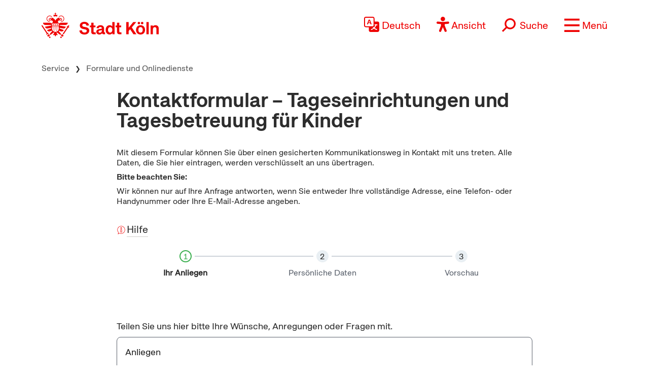

--- FILE ---
content_type: text/css
request_url: https://www.stadt-koeln.de/css/custom.css
body_size: 15471
content:
/* Stadt Koeln Styles
================================================== */
/* Allgemeine Angaben */
/*
h1, h2, h3 {
  text-transform: none !important;
}

.tabbox .tabboxcontrols li a {
  text-transform: none !important;
 }
 */

 /* Quickfix rote radiobuttons */
 body.tpl-2013_standard_formdesigner fieldset.fdesigner input[type="radio"]:checked,  body.tpl-2013_standard_formdesigner fieldset.fdesigner input:checked {
	accent-color: #2d2d2d;
}

 
 

 /* Quickfix Formdesigner (alte Version), Abstand Einwilligung Hitzetelefon */
body.tpl-2013_standard_formdesigner #liste_2_16 li + li {
	margin-top: 0.8rem;
	}
	
/* Quickfix Ohne Title! ausblenden */
form.fdesigner div.jstabpanellist h4.ohne {
	/* display: none; */
	visibility: hidden;
}

/* Formulardesigner */

form.fdesigner div.jstabpanellist {
	background-color:#ffffff;
}

fieldset.fdesigner {
  width:98%;
  margin:0% 2% 1% 0px;
  font-size:80%;
  border:none;
}

html.js body div.wrapper main#inhalt.grid_3 div.greywrap div.grid_3 div.tabbox form#formulardesigner.grid_3 div.jstabpanellist div.ui-tabs-panel fieldset.grid_4 p {
  font-size:1.0em !important;
}

.fdesigner p {
  font-size:1.0em !important;
  /**** Diel am 28.01.2022 width ****/
  width:80%;
}

legend.fdesigner {
	display:inline-block;
	position:fixed;
	left:-4000px;
	top:-4000px;
	}

form.fdesigner {
	width:100%;
	margin:0% 2% 0% 0px;
	background:none;
}

.fdesigner ul {
	list-style-type:none;
	margin-left:0%;
}

/* Listen in Freitextfeldern*/
.fdesigner p:not([id$="error"]) + ul li {
	list-style: disc;
	list-style-position: inside;
	margin-inline-start: 0;
	padding-inline-start: 40px;
	text-indent: -1.25rem;
}

label.fdesigner {
  display:block;
  font-weight:bold;
  }

input.fdesigner, button.fdesigner {
	border:1px solid #6C655F;
	background-color:#E4E3DF !important;
	height:2em;
	line-height:1.8em;
	margin-bottom:1%;
    width: 77%;
  }

textarea.fdesigner {
	border:1px solid #6C655F;
	background-color:#E4E3DF !important;
	margin-bottom:1%;
	width: 77%;
 }

textarea.fdesigner:active,
textarea.fdesigner:focus {
	border:1px solid #CC5F5F;
	background-color:#ffffff !important;
  }

input.fdesigner:active, button.fdesigner:active,
input.fdesigner:focus, button.fdesigner:focus {
	border:1px solid #CC5F5F;
	background-color:#ffffff !important;
  }

select.fdesigner {
	border:1px solid #6C655F;
	background-color:#E4E3DF !important;
	margin-bottom:1%;
	height: 2.2em !important;
	width: 77%;
}

form.fdesigner .bildlinks {
    float: left;
    margin: 0 20px 5px 0;
}


form.fdesigner .bildrechts {
    float: right;
    margin: 0 0 5px 20px;
}

form.fdesigner .bildrahmen img {
    border: 1px solid #666666;
}


form.fdesigner .bild em,
form.fdesigner .bildlinks em,
form.fdesigner .bildrechts em {
    display: block;
    margin: 6px 0 0 0;
    font-size: 0.55em;
    font-weight: normal;
    font-style: normal;
    line-height: 1.2;
    color: #000066;
    text-decoration: none;
}


input.eingabefeldstift {
	padding-left:24px;
	background:url('[data-uri]') no-repeat left;
 }

input.eingabefeldname {
	padding-left:24px;
	background:url('[data-uri]') no-repeat left;
}

input.eingabefeldstrasse {
	padding-left:24px;
	background:url('[data-uri]') no-repeat left;
  }

input.eingabefeldmail {
	padding-left:24px;
	background:url('[data-uri]') no-repeat left;
  }

input.eingabefeldplz {
	padding-left:24px;
	background:url('[data-uri]') no-repeat left;
  }

input.eingabefeldhaus {
	padding-left:24px;
	background:url('[data-uri]') no-repeat left;
}

input.eingabefeldtelefon {
	padding-left:24px;
	background:url('[data-uri]');
	background-repeat: no-repeat;
	background-position:0.5%;
}

input.eingabefeldhandy {
	padding-left:24px;
	background:url('[data-uri]') no-repeat left;
}

input.eingabefelddatum {
	padding-left:24px;
  background:url('[data-uri]') no-repeat left;
}

input.eingabefeldattachment{
	padding-left:24px;
	background:url('[data-uri]') no-repeat left;
}

textarea.textareabemerkung {
    height: 10em;
    overflow:auto;
    background:url('[data-uri]') no-repeat top left;
    padding: 0 0px 0 25px !important;
}

textarea.textareastift{
	height: 10em;
    overflow:auto;
    background:url('[data-uri]') no-repeat top left;
    padding: 0 0px 0 25px !important;
}

/****

input.eye{
	padding-left:24px;
    overflow:auto;
	background:url('data:image/svg+xml;charset=UTF-8,<svg xmlns="http://www.w3.org/2000/svg" width="16" height="16" fill="currentColor" class="bi bi-eye" viewBox="0 0 16 16"><path d="M16 8s-3-5.5-8-5.5S0 8 0 8s3 5.5 8 5.5S16 8 16 8zM1.173 8a13.133 13.133 0 0 1 1.66-2.043C4.12 4.668 5.88 3.5 8 3.5c2.12 0 3.879 1.168 5.168 2.457A13.133 13.133 0 0 1 14.828 8c-.058.087-.122.183-.195.288-.335.48-.83 1.12-1.465 1.755C11.879 11.332 10.119 12.5 8 12.5c-2.12 0-3.879-1.168-5.168-2.457A13.134 13.134 0 0 1 1.172 8z"/><path d="M8 5.5a2.5 2.5 0 1 0 0 5 2.5 2.5 0 0 0 0-5zM4.5 8a3.5 3.5 0 1 1 7 0 3.5 3.5 0 0 1-7 0z"/></svg>') no-repeat left;
}

input.eye-slash{
	padding-left:24px;
    overflow:auto;
	background:url('data:image/svg+xml;charset=UTF-8,<svg xmlns="http://www.w3.org/2000/svg" width="16" height="16" fill="currentColor" class="bi bi-eye-slash" viewBox="0 0 16 16"><path d="M13.359 11.238C15.06 9.72 16 8 16 8s-3-5.5-8-5.5a7.028 7.028 0 0 0-2.79.588l.77.771A5.944 5.944 0 0 1 8 3.5c2.12 0 3.879 1.168 5.168 2.457A13.134 13.134 0 0 1 14.828 8c-.058.087-.122.183-.195.288-.335.48-.83 1.12-1.465 1.755-.165.165-.337.328-.517.486l.708.709z"/><path d="M11.297 9.176a3.5 3.5 0 0 0-4.474-4.474l.823.823a2.5 2.5 0 0 1 2.829 2.829l.822.822zm-2.943 1.299.822.822a3.5 3.5 0 0 1-4.474-4.474l.823.823a2.5 2.5 0 0 0 2.829 2.829z"/><path d="M3.35 5.47c-.18.16-.353.322-.518.487A13.134 13.134 0 0 0 1.172 8l.195.288c.335.48.83 1.12 1.465 1.755C4.121 11.332 5.881 12.5 8 12.5c.716 0 1.39-.133 2.02-.36l.77.772A7.029 7.029 0 0 1 8 13.5C3 13.5 0 8 0 8s.939-1.721 2.641-3.238l.708.709zm10.296 8.884-12-12 .708-.708 12 12-.708.708z"/></svg>') no-repeat left;
}

****/

a.fdesigner_prev, input.fdesigner_prev  {
  float:left;
  text-decoration:none;
  color:#000000;
  padding:0.5em 8px 0 30px;
  margin-bottom:1em;
  display:block;
  height:2em;
  font-size:90%;
  background:url('[data-uri]') no-repeat left;
  }

a.fdesigner_prev:hover, input.fdesigner_prev:hover,
a.fdesigner_prev:focus, input.fdesigner_prev:focus {
  background-color:#E4E3DF;
  }

a.fdesigner_next, input.fdesigner_next {
	float:right;
	text-decoration:none;
	color:#000000;
	padding:0.5em 30px 0px 8px;
	margin-bottom:1em;
	display:block;
	height:2em;
	font-size:90%;
	background:url('[data-uri]') no-repeat 100%;
}
input.fdesigner_next, input.fdesigner_prev {
	border: 0 none;
}

a.fdesigner_next:hover, input.fdesigner_next:hover,
a.fdesigner_next:focus, input.fdesigner_next:focus {
	background-color:#E4E3DF;
}

a.fdesigner_submit, input.fdesigner_submit {
	float:right;
	width:0px;
	height:0px;
	padding:14px;
	display:block;
	background:url('[data-uri]') no-repeat 100%;
}
/* NEU 2016-10*/
form.munzinger a.fdesigner_submit, form.munzinger input.fdesigner_submit {
margin: 1px 6px 0 0;
}

label.fdesigner_1col {
  font-size:0.8em !important;
  display:block;
  font-weight:bold;
  }

input.fdesigner1col {
 	width:71% !important;
  } 

form#formulardesigner li a {
  font-size:0.9em;
  padding:8px 3px 9px 3px;
  text-transform:none;
} 

h3.h3small {
 font-size:0.9em;
 margin:0.5em 0em;
 font-family: 'OpenSansBold', sans-serif;
 font-weight:normal !important;
 }

.nominheight {
	min-height:0px !important;
 }

.minheight_120 {
  min-height:120px !important;
}

 div.fehlerliste {
   margin-top: -12px;
   margin-bottom: 12px;
   padding-left:12px;
   color:#CC5F5F;
   background-color:#ffffff;
   border:1px solid #CC5F5F;
}

div.fehlerliste h2 {
   font-size:0.9em;
 }

div.fehlerliste a {
   color:#CC5F5F;
 }

#body fieldset.fdesigner h3 {
	font-size: 1.25rem;
}

#body fieldset.fdesigner h4 {
	font-size: 1.125rem;
}

/***** Formulardesigner Ende *****/

/*** Bauwin ***/

h3.bauwin_h3 {
  font-family: 'OpenSansBold' , sans-serif;
  font-size: 1.1em;
  line-height: 1.1em;
  margin-top: 0;
}
/*** Bauwin Ende ***/

/*** Start Autocomplete fuer Formulardesigner und Geo ****/

span.ui-helper-hidden-accessible{
	display:none;
}
.ui-autocomplete{
	position:absolute;
	max-height:265px;
	overflow-y:auto;
	overflow-x:hidden;
	padding-right: 20px;
	cursor:default;
	font-family:Verdana,sans-serif;
	font-size:0.8em;
	border:1px solid #666666;
	background-color:#ffffff;
	z-index:35 !important;
}
* html .ui-autocomplete{
	height:250px;
}

.ui-autocomplete .ui-menu-item .ui-state-hover,
.ui-autocomplete .ui-menu-item .ui-state-focus{
	border:1px solid #cc0000;
	/*** background-color:#dadada; Diel am 23.11.2021 Anweisung von Wilhelm ***/
	background-color:#efeeec;
	font-weight:bold;
	/*** color:#cc0000;  Diel am 23.11.2021 Anweisung von Wilhelm ***/
}

.ui-autocomplete .ui-menu-item{
	margin:0;
	padding:0;
	zoom:1;
	float:left;
	clear:left;
	width:100%;
}
.ui-autocomplete .ui-menu-item a{
	text-decoration:none;
	display:block;
	padding:.2em .4em;
	line-height:1.5;
	zoom:1;
	color: #000000;
}
.ui-autocomplete .ui-menu-item a.ui-state-hover,
.ui-autocomplete .ui-menu-item a.ui-state-active{
	font-weight: normal;
	margin:-1px;
}
.ui-menu{
	list-style:none;
	padding:2px;
	margin:0;
	display:block;
	float:left;
}

form#geoinformation{
	border: 1px solid #D7D6D4;
	padding:1em;
}

/*** Ende Autocomplete fuer Formulardesigner und Geo ****/

/**** Warnmeldungen **/
a.warnmeldung {
background-image:url('[data-uri]') !important;
background-position:4px 50% !important;
background-repeat: no-repeat;
}

.teaser ul li a.warnmeldung {
	display: inline-block;
}


a.warnmeldung time.pressedatum {
 font-size:0.8em;
 color:#cc0000;
}

@media only screen and (min-width:1024px){
input.fdesigner1col {
 	width:71% !important;
  }


}

/***** Basiskarte Werkzeuge fuer Geo Information *****/
/***** Buttons Karteweckseln, Standardausloesung, Legende *****/
/***** Start ****/

#werkzeug{
	 -moz-user-select: none;
    border:none;
    color: #666666;
    position: absolute;
	display:block;
	width:auto;
    text-align: center;	
	margin-top:90px;
	margin-left:20px;
	z-index:3;
}

#mapgallery,
#legende,
#mapzoom{
	padding:2px;
	margin-top: 2px;	
	background-color: #FFFFFF;
    border: 2px solid #666666;
    border-radius: 5px;	
	z-index:2;
}

#mapgallery div{
    cursor: pointer;
	background-image: url("[data-uri]");	
    height: 26px;
    width: 26px;
	z-index:1;
}

#legende div{
    cursor: pointer;
	background-image: url("[data-uri]");
	height: 26px;
    width: 26px;
	z-index:1;
}

#mapzoom div{
    cursor: pointer;
	background-image: url("[data-uri]");
	height: 26px;
    width: 26px;
	z-index:1;
}

#mapgallery:hover,
#legende:hover,
#mapzoom:hover{
	background-color: #EEEEEE;
}

/***** Finisch ****/
/***** Buttons Karteweckseln, Standardausloesung, Legende *****/
/***** Basiskarte Werkzeuge fuer Geo Information *****/

/**** Liste fuer GeoAnwendungen so wie Projektdatenblatt & Inklusion ********/
/**** Diel am 27.03.2014 ********/
/***** .fdesigner ul ist oben definiert *****/

.fdesigner ul.layersliste,
.fdesigner ul.layersliste3,
.fdesigner ul.layersliste4  {
	/*** list-style-type:none;***/
	margin:0px;
	padding:0px;
	height:auto;
	width:100%;
	text-align:left;
}

.fdesigner ul.layersliste li {
	float: left;
	height:20px;
    width: 49%;
	margin-bottom:3px;
}

.fdesigner ul.layersliste3 li {
	float: left;
	height:20px;
    width: 33%;
	margin-bottom:3px;
}

.fdesigner ul.layersliste4 li {
	float: left;
	height:20px;
    width: 24.5%;
	margin-bottom:3px;
} 

.fdesigner ul.layersliste li img,
.fdesigner ul.layersliste3 li img,
.fdesigner ul.layersliste4 li img {
	float: left;
}

form#formularpersonal {
  background-color:#ffffff;
  margin:6px 1px 1px 1px;padding:5px;
}

div.fdesigner.eidhinweis {
	background-color:#ffffff;
	background-position:1.5% 50%;
	margin:1px;
	padding:5px 5px 8px 20px;
}

div.fdesigner.eidmanuell {
	background-color:#ffffff;
	margin:1px;
	padding:5px 5px 8px 5px;
}

/* Newsletter */
div.infotext_newsletter {
   font-size:0.9em;
}

div.newsletter_error {
   font-size:1em;
   font-weight:bold;
   color:#cc0000;
}


/* wartezeitenanzeige in Kundenzentren */
p.wz_only {
 margin:-27px 0px 10px;
 font-family: 'OpenSansBold',sans-serif;
 color: #6c655f;
}

@media only screen and (min-width:320px){
	.fdesigner ul.layersliste li,
	.fdesigner ul.layersliste3 li,
	.fdesigner ul.layersliste4 li {
		width: 99%;
	}
}

@media only screen and (min-width:480px){
	.fdesigner ul.layersliste li,
	.fdesigner ul.layersliste3 li,
	.fdesigner ul.layersliste4 li {
		width: 99%;
	}
}

@media only screen and (min-width:768px){
	.fdesigner ul.layersliste li {
		width: 49%;
	}
	.fdesigner ul.layersliste3 li {
		width: 33%;
	}
	.fdesigner ul.layersliste4 li {
		width: 25%;
	}
}

@media only screen and (min-width:1024px){
	.fdesigner ul.layersliste li {
		width: 49%;
	}
	.fdesigner ul.layersliste3 li {
		width: 33%;
	}
	.fdesigner ul.layersliste4 li {
		width: 25%;
	}
}

/* Auftragssuche */

.linke_spalte_auftragsuche{
min-width:47%;
max-width:95%;
padding-left:17px;
float:left;
}

.rechte_spalte_auftragsuche{
min-width:47%;
max-width:95%;
padding-left:17px;
float:left;
}

.auftraege_suche_h2 {
 font-size:1.1em;
 text-transform:uppercase;
}


@media only screen and (min-width:320px){
.linke_spalte_auftragsuche{
width:95%;
padding-left:17px;
float:left;
  }
.rechte_spalte_auftragsuche{
width:95%;
padding-left:17px;
float:left;
}
}
@media only screen and (min-width:1024px){
.linke_spalte_auftragsuche{
width:46%;
padding-left:17px;
float:left;
}
.rechte_spalte_auftragsuche{
width:46%;
padding-left:17px;
float:left;
}
}

.button_wrap_auftragsuche{
padding-top: 20px;
padding-left: 11%;
margin-bottom:-10px;
margin-top:-10px;
}

.auftrag_wrapper_auftragsuche{
background-color:#EFEEEC;
font-size:80%;
padding:5px;
}

.wronginput_auftragsuche{
color:#DA4A4A;
}

.wronginput2_auftragsuche{
color:#DA4A4A;
margin-top:20px;
text-align:center;
}

.anztreffer_auftragsuche{
margin-top:10px;
padding: 10px 10px 10px 10px;
}

.auftrag_select_tag{
height: 2.2em !important;
margin-bottom: 1%;
border: 1px solid #D3D3D3;
width: 50px;
}

.auftrag_select_monat{
height: 2.2em !important;
margin-bottom: 1%;
border: 1px solid #D3D3D3;
width: 100px;
}

.auftrag_ort{
border: 1px solid #D3D3D3;
background-color: #FFFFFF!important;
/*height: 2em;
line-height: 1.8em;*/
margin-bottom: 1%;
width: 77%;
padding-left: 24px !important; 
background: url('[data-uri]') no-repeat scroll left center transparent;
}

.auftrag_stichwort{
border: 1px solid #D3D3D3;
background-color: #FFFFFF!important;
/*height: 2em;
line-height: 1.8em;*/
margin-bottom: 1%;
width: 77%;
padding-left: 24px !important;
background: url('[data-uri]') no-repeat scroll left center transparent;
}


.auftrag_select_jahr{
height: 2.2em !important;
margin-bottom: 1%;
border: 1px solid #D3D3D3;
width: 60px;
overflow: hidden;
/*background-image: url('[data-uri]');*/
background-position: 99.9% 1px;
background-repeat: no-repeat;
}

.button_auftrag{
border: 1px solid #6C655F;
background-color: #E4E3DF !important;
margin-bottom: 1%;
width: 77%;
}

/*Newsletter Stadtbibliothek*/

.button_newsletterbib_form{
 border: 1px solid #6C655F; -webkit-border-radius: 3px; -moz-border-radius: 3px;border-radius: 3px;line-height: normal;cursor: pointer;padding: 4px 20px;font-size:1em; text-decoration:none; display:inline-block;font-weight:bold; color: #1D1D1D;
 background-color: #f2efef; background-image: -webkit-gradient(linear, left top, left bottom, from(#f2efef), to(#CCCCCC));
 background-image: -webkit-linear-gradient(top, #f2efef, #CCCCCC);
 background-image: -moz-linear-gradient(top, #f2efef, #CCCCCC);
 background-image: -ms-linear-gradient(top, #f2efef, #CCCCCC);
 background-image: -o-linear-gradient(top, #f2efef, #CCCCCC);
 background-image: linear-gradient(to bottom, #f2efef, #CCCCCC);filter:progid:DXImageTransform.Microsoft.gradient(GradientType=0,startColorstr=#E6E6E6, endColorstr=#CCCCCC);
}

.button_newsletterbib_form:hover{
 border: 1px solid #6C655F;
 background-color: #E6E6E6; background-image: -webkit-gradient(linear, left top, left bottom, from(#E6E6E6), to(#b3b3b3));
 background-image: -webkit-linear-gradient(top, #E6E6E6, #b3b3b3);
 background-image: -moz-linear-gradient(top, #E6E6E6, #b3b3b3);
 background-image: -ms-linear-gradient(top, #E6E6E6, #b3b3b3);
 background-image: -o-linear-gradient(top, #E6E6E6, #b3b3b3);
 background-image: linear-gradient(to bottom, #E6E6E6, #b3b3b3);filter:progid:DXImageTransform.Microsoft.gradient(GradientType=0,startColorstr=#cdcdcd, endColorstr=#b3b3b3);
}

.tabbox form#formulardesigner .tabboxcontrols li a:hover,
.tabbox form#formulardesigner .tabboxcontrols li a:focus,
.tabbox form#formulardesigner .tabboxcontrols li a:active,
.tabbox form#formulardesigner .tabboxcontrols li.ui-state-active a {
 margin-bottom: -1px;
}

/*Suche mobil Stadtbibliothek*/
article.SucheMobil { display: none; }
article.SucheMobil p, article.SucheMobil form {margin-left: 10px;}
@media only screen and (max-width:768px){
article.SucheMobil{
 display: block;	
}
}
/*** im IFrame eingebetteter Stadtplan ***/

@media only screen and (min-width:320px){
.stadtplan_if{
 height:444px;	
}
}

@media only screen and (min-width:480px){
.stadtplan_if{
 height:284px;	
}
}

@media only screen and (min-width:768px){
.stadtplan_if{
 height:700px;	
}
}

@media only screen and (min-width:1024px){
.stadtplan_if{
 height:706px;	
}
}

/*** klapper bei ehrenliste koeln-engagiert **/

.tinyblock .accordionhead .klapper {
  top:13px;
}

.ehrenliste dl dt {
  line-height:2.4em;
  background-color:#ebebeb;
  padding:0 0 0 10px;
  font-weight:bold;
  margin-top:4px;
}

.ehrenliste dl dd {
  min-height:1.9em;
}

.ehrenliste dl dd dl dt {
  display:inline-block;
  background-color:#ffffff;
  width:29%;
  float:left;
  margin-top:0px;
  line-height:1.4em;
  font-weight:bold;
}

.ehrenliste dd a {
 text-decoration:none;
 display:inline-block;
 width:98%;
 }

.ehrenliste dd img {
 max-height:125px;
} 

@media only screen and (min-width:320px){
.ehrenliste dl dd dl dd {
  display:inline-block;
  width:98%;
}
}
@media only screen and (min-width:480px){
.ehrenliste dl dd dl dd {
  display:inline-block;
  width:68%;
}
}



/**** Ende Liste fuer GeoAnwendungen so wie Projektdatenblatt & Inklusion ********/


/*** Twitter Timeline rechte Spalte ****/

.twitter_tl, .twitterInner { height: 600px; }
.twitter_tl { position:relative; overflow:hidden; margin-top: -10px;}
.twitterOuter { 
width: 107%;
position: absolute; left: 0; 
overflow-x: hidden; overflow-y: scroll;
}

/* .twitterOuter:::-webkit-scrollbar { display: none; } */

.twitter_tl a { color: #FFFFFF; text-decoration: none; }

.twitterEmbed .inhalt.twitter_tl ul, .twitterEmbed .inhalt.twitter_tl h2 { margin: 0; width: 100%;}

.twitter_tl ul li {
  font-size:0.7em;
  padding:5px;
  border-bottom: 1px dotted #a1a1a1;
  margin-bottom: 3px;
}

.twitter_tl ul img {
 height:100px;
 width:auto; 
 }

.teaser .twitter_tl ul li a {
  padding-bottom:0px !important;
  padding-top: 0px !important;
  padding-left: 0px !important;
  border-bottom:0px !important;
  border-top:0px !important;
  display:inline !important;
  color:#0084b4 !important;
  background-position:0 0;
  font-size:1.0em;
}

.twitter_tl span.twdate { font-size: 0.7em; color: grey;}
.twitter_tl span.twlikes { padding-left: 20px; background: url('../img/layout/twlike.png') left center no-repeat; }
.twitter_tl span.twlikes:hover { background: url('../img/layout/twlike_hover.png') left center no-repeat; }
.twitter_tl span.twretweets { padding-left: 24px; background: url('../img/layout/retweet.png') left center no-repeat; }
.twitter_tl span.twretweets:hover { background: url('../img/layout/retweet_hover.png') left center no-repeat; }

@media only screen and (min-width:768px) and (max-width:1024px) {
aside.grid_1 .twitterEmbed { width: 99%;}
.twitterOuter { width: 110%; }
}

@media only screen and (min-width:480px) and (max-width:768px) {
.twitterOuter { 
width: 104%;	
}
}

.teaser.listbox .linkemail { padding-left: 26px; }

/* 3er Bildreihe */
.bildreihe figcaption {font-size: 0.7em; margin-bottom: 0.8em; color:#6C655F; }
@media only screen and (min-width:480px) and (max-width:768px) {
	figure.grid_1.bildreihe { width: 32.45%; float: left;}
}


/* Footer 2016 */
footer div.footerInside {max-width:64em; margin: 0 auto;}

/* META NAVIGATION 2016 */
div#metaNavigation {
	position: absolute;
	left: 0;
	top: .6rem;
	font-size: 0.6em;
}

div#metaNavigation ul {
list-style: none;
margin: 0; padding: 0;
height: 24px;
color: #676767;
}

div#metaNavigation ul li {
float: left;
}

div#metaNavigation ul li a:link, div#metaNavigation ul li a:visited {
	position: relative;
 	padding: 6px 8px;
	color: #676767;
	text-decoration: none;
	display: block;
}
@media screen and (min-width: 768px) {
	/* Mobile meta-navigation style adjustments */
	div#metaNavigation ul li a:after {
		content: ' ';
		position: absolute;
		border-right: 1px solid;
		display: inline-block;
		height: 1.1em;
		top: 0.5rem;
		left: 0;
	}
	div#metaNavigation ul li:first-child a:link, div#metaNavigation ul li:first-child a:visited {
		padding-left: 0;
	}
}
div#metaNavigation ul li:first-child a:after {
	display: none;
}

div#metaNavigation ul li a:focus, div#metaNavigation ul li a:hover,
div#metaNavigation ul li a:active {
	color: #676767;
}

div#metaNavigation ul li a.meta_schriftgroesse, div#metaNavigation ul li a.meta_leichtesprache, div#metaNavigation ul li a.meta_farbinvert  {
	padding-top: 5.5px;
	margin: 0;
}

div#metaNavigation ul li a.meta_schriftgroesse:hover, div#metaNavigation ul li a.meta_leichtesprache:hover, div#metaNavigation ul li a.meta_farbinvert:hover {
/* Hover effect here? */
}

div#metaNavigation ul li a img {
padding: 0; margin: 0;
height: 18px; width: 17px;
}
a.metaNavLink {display: none;}

div#metaNavigation .meta_leichtesprache img,
div#metaNavigation .meta_schriftgroesse img,
div#metaNavigation .meta_farbinvert img {
	display: none;
}
div#metaNavigation .meta_leichtesprache::before,
div#metaNavigation .meta_schriftgroesse::before,
div#metaNavigation .meta_farbinvert::before {
	content: ' ';
	width: 1.5em;
	height: 1.5em;
	display: inline-block;
	background-repeat: no-repeat;
	background-size: contain;
}
div#metaNavigation .meta_leichtesprache::before { background-image: url(/img/new-assets/header-icons/linkleichtesprache_meta_grau.png); }
div#metaNavigation .meta_schriftgroesse::before { background-image: url(/img/new-assets/header-icons/linkschriftgroesse_meta_grau.png); }
div#metaNavigation .meta_farbinvert::before { background-image: url(/img/new-assets/header-icons/linkfarbinvert_meta_grau.png); }

@media only screen and (max-width:768px){
	div#metaNavigation .meta_leichtesprache::before,
	div#metaNavigation .meta_schriftgroesse::before,
	div#metaNavigation .meta_farbinvert::before {
		width: 1em;
		height: 1em;
	}
a.metaNavLink { display: block; position: absolute;  right: 60px; top: -55px; z-index: 999; }
div#metaNavigation {float: none;display: block;position: relative;width: 100%;font-family: "OpenSansSemiBold", Verdana, sans-serif;z-index: 999;max-width: 30rem;margin: 0 auto;top: 0;height: auto !important;}
div#metaNavigation ul {height: auto;z-index: 999;background-color: inherit;border-bottom: 3px solid #e1141c;margin-bottom: 1rem;}
div#metaNavigation ul li {width: 100%;float: none;z-index: 999;font-size: 0.95rem;border-top: 1px solid #676767;}
div#metaNavigation ul li a:link,
div#metaNavigation ul li a:visited {
	background-image: url("/img/new-assets/red_chevron.svg");
	background-position: right 12px center;
	background-repeat: no-repeat;
	padding: 10px;
}
header #headeroben .headerrechts {
	position: relative;
	display: flex;
	flex-direction: column;
}

div#metaNavigation .meta_leichtesprache::after,
div#metaNavigation .meta_schriftgroesse::after,
div#metaNavigation .meta_farbinvert::after {
  display: inline-block;
  margin-left: .5em;
}
div#metaNavigation .meta_leichtesprache::after {content: 'Leichte Sprache';}
div#metaNavigation .meta_schriftgroesse::after {content: 'Schriftgröße ändern';}
div#metaNavigation .meta_farbinvert::after {content: 'Farben umkehren';}

}


/* 3 Icon Teaser */
.teaser.multithemen.rahmen { border: 0 none; }
.teaser.multithemen.rahmen article.teaser div.inhalt { background-color: #EFEFEF; padding: 0; }
.teaser.multithemen.rahmen article.teaser div.inhalt a {font-family: OpenSansRegular;font-size: 0.9em;padding: 6px 10px;}
.teaser.multithemen.rahmen article.teaser div.inhalt a:hover { background-color: #D4D4D4;}
.teaser.multithemen.rahmen article.teaser div.inhalt a p:hover {outline: inherit;}

/* 2er Text-Bild Teaser */
div.textbildteaser article.teaser.grid_1 {width: 48%; min-height: auto; height: 81px;background-color: #EfEEEC;border: 1px solid #dfdfdf;}
div.textbildteaser article.teaser figure {float:left;width: 33%; }
div.textbildteaser article.teaser .inhalt a {padding: 2%;float: left; width: 63%;height: 64px;}
div.textbildteaser article.teaser .inhalt a:hover {background-color: #DFDFDF;}
div.textbildteaser article.teaser .inhalt a h2 {margin-bottom: 8px;}
@media only screen and (min-width:768px) and (max-width:1024px) {
	div.textbildteaser article.teaser.grid_1, div.textbildteaser article.teaser .inhalt a { height: auto;}	
}
@media only screen and (max-width:768px) {
	div.textbildteaser article.teaser.grid_1, div.textbildteaser article.teaser .inhalt a  {width:100%;height: auto;min-height: auto; box-sizing: border-box;}
	div.textbildteaser article.teaser figure {float:left;width: 25%; }
	div.textbildteaser article.teaser .inhalt {width: 75%; height: auto; float: left;}
}

/* Anpassungen 2016 */
.farbInvert { filter: invert(100%); }
.schriftGroesse { font-size: 120%; }
.topbox ul.controls li a span { font-size: 1em;}
.topbox section a.mehrlink {background-position: 72px 15px;}
.tabbox .tabpanel .dottedlinklist li a {padding: 11px 0 11px 18px;background-position: 8px 50%; }

.tabbox .tabpanel .dottedlinklist li a.linkextern {padding-left: 19px;}
.tabbox .tabpanel .dottedlinklist li {display: block; }
header #breadcrumb { width: 64em; margin: 0 auto; }

header #volltextsuche {padding: 0; order: -1;}
header #volltextsuche button {
	position: absolute;
	right: 0;
	top: 0;
	width: auto;
	padding: 12px 10px 14px;
	background-image: url(/img/new-assets/header-icons/search.png);
	width: 2.5em;
	height: 100%;
	background-size: 50%;
	background-repeat: no-repeat;
	background-position: center;
}
header #volltextsuche button:hover, header #volltextsuche button:focus, header #volltextsuche button:active {outline: unset;}
header #volltextsuche button span {
	display: none;
}


.navMenueLayer { box-sizing: border-box; padding: 0 8%; }
.navMenueLayer h1, .navMenueLayer h2 {text-transform: inherit !important; text-shadow: none;}
.mainListWrapper {background-repeat: repeat-x;} 
.kopfbereich.medium .grid_4 {margin-left: 0; margin-right: 0; width: 100%;} /*EILMELDUNGEN �BER KOMPLETTE BREITE UND B�NDIG MIT BREADCRUMB*/
.kopfbereich.large .grid_3, .kopfbereich.medium .grid_3  {margin-left: 0; margin-right: 0; width: 75%;}/*MAINSLIDER B�NDIG MIT EILMELDUNGEN UND BREADCRUMB*/
.kopfbereich.large .grid_3 .topteaser .inhalt a, .kopfbereich.medium .grid_3 .topteaser .inhalt a  {height: 263px;}
/* LINK AUF KOMPLETTEN TEASERBEREICH */
.mainslider_start {box-shadow: 10px 10px 10px -13px #b3b3b3 !important;}/*ZUR ANPASSUNG AN NEUE BREITE DES MAINSLIDERS*/
.articlehead {margin-left: 0;} /*B�NDIG MIT BREADCRUMB UND SLIDER*/
.teaser.grid_1 .inhalt, .grid_1 .teaser .inhalt, 
.teaser.listbox .inhalt { padding: 0; }
/*.teaser.grid_3 .inhalt, .grid_3 .teaser .inhalt, .teaser.listbox.grid_3 .inhalt , .teaser.grid_4 .inhalt, .grid_4 .teaser .inhalt, .teaser.listbox.grid_4 .inhalt{padding-top: 1px;}*/
.teaser.darkhead .inhalt h2 { margin: 0; padding: 10px; }
.teaser .inhalt h2 { padding: 0; margin: 10px; }
.teaser.listbox ul, .teaser.listbox.grid_1 ul, .grid_1 .teaser.listbox ul , .kopfbereich .teaser.listbox.grid_1 ul, .kopfbereich .grid_1 .teaser.listbox ul, .teaser.listbox.grid_3 ul, .grid_3 .teaser.listbox ul, .teaser.listbox.grid_2 ul, .grid_2 .teaser.listbox ul.teaser.listbox.grid_4 ul, .grid_4 .teaser.listbox ul {width: 100%; margin: 0;}
.teaser .inhalt > a, .topteaser .inhalt > a, ul.textteaserliste {padding: 11px;}
/* .teaser .inhalt a span, .topteaser .inhalt a span, ul.textteaserliste li a span  { float: left; margin-top: 4px; } */
.teaser .inhalt a span.linkintern, .topteaser .inhalt a span.linkintern, ul.textteaserliste li a span.linkintern  { float:left; }
.teaser .inhalt a span.linkextern, .topteaser .inhalt a span.linkextern, ul.textteaserliste li a span.linkextern  { float:left; }
.teaser .inhalt a span, .topteaser .inhalt a span, ul.textteaserliste li a span  { margin-top: 4px; }
.topteaser .inhalt h2 {font-size: 1.25em;}
.topteaser figure.grid_2 {margin-right: 0;} .topteaser .grid_1.lastchild.inhalt {margin: 0; padding: 0; width: 33.78%;}
.topteaser .inhalt a {height: 259px;}
.teaser .inhalt p.ohneLink {margin-left: 11px; margin-right: 11px;}
.kopfbereich .grid_4 .topteaser .inhalt, .kopfbereich .grid_4 .topteaser figure {margin: 0; padding: 0;width:50%;} 
.kopfbereich .grid_4 .topteaser .inhalt a {height: 260px;}
.slot_m article.teaser.textbildlinks, .slot_m article.teaser.textbildoben, .slot_m article.teaser.nurtext, .slot_m .teaser.listbox, .slot_m .teaser.linkliste { min-height: 244px;} /*Sonst sind die einzeiligen zu kurz*/
.teaser.nurtext.grid_2 .inhalt {padding: 0;}
.slot_m article.teaser.textbildlinks div.inhalt a {height: 244px;}
.slot_xl .textbildliste .inhalt figure {width: 50%; margin-right: 0;}
.slot_xl .textbildliste .inhalt .inhalt {width: 50%; margin: 0;}
.slot_xl .textbildliste .inhalt .inhalt a {min-height: 167px; box-sizing: border-box;}
.slot_xl .textbildoben .inhalt a {min-height: 66px;}
article.teaser.grid_2 div.grid_1.lastchild, article.teaser.grid_2 figure.grid_1.firstchild {margin: 0; }
.teaser.multithemen > .inhalt, .teaser.linkliste .inhalt {padding-top: 1px;}
aside.grid_1 article.listbox .inhalt p, aside.grid_1 article.listbox .inhalt form{margin-left: 10px;}
/*Topteaser ohne Link*/
h2.noLink {padding: 11px 11px 6px 11px; margin-bottom: 0 !important;}
p.noLink {padding: 11px 11px 0 11px; margin-bottom: 0;}
/* M�glicher, unsch�ner Workaround f�r textbildlinks*/
article.teaser.textbildlinks figure.grid_1.firstchild, article.teaser.textbildlinks div.inhalt.grid_1.lastchild {margin: 0; width: 50%;padding: 0; } 
article.teaser.textbildlinks div.inhalt {height: 167px; /*wie Teaserbild*/ }
article.teaser.textbildlinks div.inhalt a {width: 100%; height: 167px; box-sizing: border-box; padding: 16px 16px 6px 18px;}

.greywrap { background-color: #efeeec;}
.veranstaltungssuche tr th a:hover, .veranstaltungssuche tr td a:hover, .veranstaltungssuche tr th a:focus, .veranstaltungssuche tr td a:focus,.veranstaltungssuche tr th a:active, .veranstaltungssuche tr td a:active {background-color: #DFDFDF; border: 1px solid #DFDFDF; }
.veranstaltungssuche table tr td:hover {background-color: #DFDFDF; }
.teaser .inhalt a h2 { font-size: 1.28em; margin-top: 0;} /*nur mit der font-size ist das kleine "i" auch als solches und nicht als "l" erkennbar */ .teaser .inhalt a p, .topteaser .inhalt a p {margin-bottom:0;}
.veranstaltungssuche button { text-align:center; border: 0; font-family: "OpenSansRegular", Verdana, sans-serif; font-size: 0.8em;}
#veranstaltungssuchergebnis ul.veranstaltungskalender li {padding: 0; }
#veranstaltungssuchergebnis ul.veranstaltungskalender li article {padding: 0 0; }
#veranstaltungssuchergebnis ul.veranstaltungskalender li article div {padding: 10px 0; }
#veranstaltungssuchergebnis ul.veranstaltungskalender li article a { color: black;padding: 10px 0;}
#veranstaltungssuchergebnis ul.veranstaltungskalender li article a div{ min-height: 65px;}
#veranstaltungssuchergebnis ul.veranstaltungskalender li article a:hover div { background-color: #DFDFDF;}
#veranstaltungssuchergebnis ul.veranstaltungskalender li article span.linkintern { display: inline-block; width: 5px; height: 8px; margin-top: 5px; float: left;}
#veranstaltungssuchergebnis ul.veranstaltungskalender li article h3 {margin-left: 10px;}
#veranstaltungssuchergebnis ul.veranstaltungskalender li article p {font-size: 0.8em;}
#volltextsuche_detail button {border:none;}
.servicesuche #volltextsuche-serv p input {padding: 4px; }
.servicesuche #volltextsuche-serv button { font-family: "OpenSansRegular", Verdana, sans-serif; font-size: 0.8em; }
.pfeilrechtsweissklein {background-image: none; }
.servicesuche .itemlist { margin: 0; }
.servicesuche .itemlist li a { padding: 10px 8px 10px 26px; background-position: 15px 14px;}
.servicesuche .itemlist li .big-icon {padding: 16px 8px 16px 50px;}
.servicesuche .itemlist li .terminvereinbarung {background-position: 9px 18px;}
.servicesuche .itemlist li .onlineanwendungen {background-position: 12px 14px;}
.servicesuche .itemlist li .kontakt {background-position: 10px 15px;
}
.servicesuche .big-icon.accordionhead .klapper { margin-right: 8px; }
.servicesuche .itemlist .itemlist {margin: 0 8px;}
.servicesuche .amt-info .wartezeit {margin-top: 4px; }
/* header #volltextsuche button:hover, header #volltextsuche button:focus, .servicesuche #volltextsuche-serv button:hover, .servicesuche #volltextsuche-serv button:focus, .servicesuche #volltextsuche-serv button:active, .greywrap .tabbox .tabboxcontrols li a:hover , .anfahrtpanel button:hover, .fahrrad-route button:hover, #formbewertungja a:hover, #formbewertungja button:hover, .veranstaltungssuche button:hover {background-color: #DFDFDF; color: #000; outline: none; border:none; text-align:center;} */
header #volltextsuche button:hover, header #volltextsuche button:focus, .servicesuche #volltextsuche-serv button:hover, .servicesuche #volltextsuche-serv button:focus, .servicesuche #volltextsuche-serv button:active, .greywrap .tabbox .tabboxcontrols li a:hover , .anfahrtpanel button:hover, .fahrrad-route button:hover, #formbewertungja a:hover, #formbewertungja button:hover, .veranstaltungssuche button:hover {background-color: #E1141C; color: #000; outline: none; border:none; text-align:center;}
.greywrap .tabbox .tabboxcontrols li a:hover  {border: 1px solid #DFDFDF;}
/* .servicesuche #volltextsuche-serv button , .anfahrtpanel button, .fahrrad-route button, #formbewertungja a, #formbewertungja button{ font-family: "OpenSansRegular", Verdana, sans-serif; text-transform: capitalize; outline: none;} */
.servicesuche #volltextsuche-serv button , #formbewertungja a, #formbewertungja button{ font-family: "OpenSansRegular", Verdana, sans-serif; text-transform: capitalize; outline: none;}

ul.suchergebnis li { padding: 0; }
ul.suchergebnis li a {padding: 14px 0;}
ul.suchergebnis li a:hover {background-color: #DFDFDF;}

.smallfont {
	font-size: 0.9em;
  }


@media only screen and (min-width:768px) and (max-width:1024px) {
input.fdesigner1col {width: 60% !important;}
article.teaser.textbildlinks div.inhalt, article.teaser.textbildlinks div.inhalt a  {height: auto; /*H�he dynamisch nach Inhalt*/ }
 div.kopfbereich article.topteaser.rahmen .inhalt a {min-height: 99px;}
}
@media only screen and (max-width:1023px) {
.kopfbereich.large .grid_3, .kopfbereich.medium .grid_3 {width:100%;}
}
@media only screen and (max-width:767px) {
.wrapper {padding-top: 0.8em; }
article.teaser.grid_1 figure, article.teaser.grid_1 .inhalt {width: 50%; /*H�he dynamisch nach Inhalt*/ }
article.teaser div.inhalt > a{min-height: 133px; }
 article.teaser.textbildlinks div.inhalt, article.teaser.textbildlinks div.inhalt a  {min-height: 157px; height: auto; padding-top: 16px;}
 article.teaser.listbox .inhalt,  article.teaser.nurtext .inhalt {width: 100%;}
 article.topteaser.rahmen .inhalt a, .kopfbereich.large .grid_3 .topteaser .inhalt a, .kopfbereich.medium .grid_3 .topteaser .inhalt a {height: auto;}
 .topteaser .grid_1.lastchild.inhalt {width: 100%;}
 /* //article.topteaser.rahmen .inhalt a {min-height: 135px;} */
 .slot_m article.teaser.textbildoben, .slot_m .multithemen .teaser.textbildoben .inhalt a{min-height: auto;}
  .slot_m article.teaser.textbildlinks div.inhalt a {height: auto;}
  aside article.teaser .inhalt a {min-height: auto;}
	section#produktinfocenter .accordionhead .klapper {margin-right: 10px;}
	footer div.footerInside {margin-top: 20px;}
	/*NEU 2017-03-29*/
.kopfbereich .grid_4 .topteaser .inhalt, .kopfbereich .grid_4 .topteaser figure, .kopfbereich .grid_4 .topteaser figure img {margin: 0; padding: 0;width:100%;}
}

@media only screen and (min-width:320px) and (max-width:768px) {
	/*//.wrapper { max-width: 98%;} */
	header { box-sizing: border-box; padding: 0 2%; }
	header #breadcrumb { max-width: 90%;}
	header #volltextsuche button span{text-indent:-999em;}
	header #volltextsuche button{}
	header #headeroben h1 {margin-left: 0; }
	div#metaNavigation { display: none; }
	.navMenueLayer { padding: 0;}
	.mainListWrapper {height: auto;font-family: "OpenSansSemiBold", Verdana, sans-serif;font-weight: normal;font-size: 1em;max-width: 30em;}
	.slot_m article.teaser.textbildlinks, .slot_m article.teaser.nurtext, .slot_m .teaser.listbox, .slot_m .teaser.linkliste { min-height: 150px; }
	#mainList a.navMenue, #mainList a.navMenue h2, #mainList a.backItem, #mainList a.backItem h2 {font-weight: normal;}
	#mainnav li {}
	#mainnav li  a{color: #676767; text-transform: none;}
	#mainnav li ul li {}
	#mainnav li  div a{ color: #000000; }
	ul#socialmedia { top: inherit; bottom: -5px; width: 100%; text-align: center; box-shadow: inherit; right: inherit; opacity: 1; background: rgba(108,101,95,0.5); }
	footer ul#socialmedia li a {opacity: 1;}
	footer ul#socialmedia li a:hover {right: 0; top: -4px; width: 30px; height: 34px; }
	h2#menue { background: none; border: none; width: auto; }
	h2#menue a { height: 50px; width: 70px; padding: 0; background-position: center;}
	#mainList a {}
	#mainList a.navMenue {
	background-image: url('/img/new-assets/red_chevron.svg');
	background-repeat: no-repeat;
	}
	#mainList a, #mainList > li > a,  #mainList .forwardItem a {background-position: right 12px center; padding: 10px;}
	#mainList div.navCol.backItem a.backItem, #mainList div.navCol ul li.backItem a.backItem, #mainList .geheZu a {background-position: left 12px center; padding-left: 25px; font-family: "OpenSansRegular", Verdana, sans-serif; font-size: 1em;}
	#mainList div.ColWrapper a, #mainList div.navCol a , #mainList div.besuchenSie a{ font-family: Verdana, sans-serif; font-size: 0.8em;}
	#mainList .besuchenSie h3 {font-family: "OpenSansRegular", Verdana, sans-serif;}
	#mainList li div.navMenueLayer a.navMenue {
	background-image: url('[data-uri]');

	background-repeat: no-repeat;
	}
	
}

@media only screen and (max-width:480px) {
article.teaser.textbildlinks figure.grid_1.firstchild, article.teaser.textbildlinks div.inhalt.grid_1.lastchild, article.teaser.grid_1 figure, article.teaser.grid_1 .inhalt { width: 100%;}
article.teaser div.inhalt > a , article.teaser.textbildlinks div.inhalt, article.teaser.textbildlinks div.inhalt a{ height: auto !important; min-height: auto !important;}
.slot_xl .textbildliste .inhalt figure, .slot_xl .textbildliste .inhalt .inhalt {width: 100%; margin-bottom: 0;}
}

.veranstaltungssuche table caption a.vor {
	background-image: url([data-uri]);
}

.veranstaltungssuche table caption a.zurueck {
		background-image: url([data-uri]);
}

.feldbox .selectbox
 {
	background-image: url([data-uri]);
}

figure.responsiveImage img { width: 100%; height: auto;}

div.flags a:link { float:left; margin-right: 15px; display: inline-block; margin-bottom: 8px;}
div.flags_abc a:link { float:left; font-size:0.8em; margin-right: 12px; display: inline-block; margin-bottom: 8px;}
a.sprachRaum {padding: 0.5em; background-color:#6c655f; color: white; text-decoration: none; }
a.sprachRaum:hover {background-color: #DFDFDF; color: #000;}

form.nl2go_form {border: 1px solid #E4E3DF; padding: 0 0 15px 0; margin: 0 0 50px 0;}
form.nl2go_form  h3, form.nl2go_form  h2 { background-color: #E4E3DF; font-size: 1.4em; padding: 8px; margin: 0 0 15px 0;}
form.nl2go_form  table, form.nl2go_form  tr, dform.nl2go_form  td {margin: 0; padding: 0; border-spacing: 0;}


/* Chrome Hacks */
@media screen and (-webkit-min-device-pixel-ratio:0) {
    .tabbox .tabpanel .dottedlinklist li {display: inline-block; }
	
}


/* Styles migrated from _head-mobile.scss */
@media only screen and (max-width: 767px) {
	/* .wrapper {
		padding-top: 0;
	} */
	header {
		padding: 0;
	}
	header #headeroben {
		height: auto;
	}
	header #volltextsuche {
		width: 90%;
		margin-top: 0.2em;
		max-width: none !important;
	}
	header #headeroben .headerlinks {
		padding-top: 1em;
		padding-left: 5%;
	}
	#menue {
		right: 5%;
		top: 0.5em;
	  }
	  h2#menue,
	  h2#metanav {
		  width: 2rem;
		  height: 2rem;
	  }
	  h2#menue a,
	  h2#metanav a {
		  width: 100%;
		  height: 100%;
		  padding: 0;
	  }
  }
  header #headeroben h1 a {
	margin-top: 3px;
	width: 190px;
	height: 31px;
  }
  header #headeroben h1 a img {
	width: 190px;
	height: 31px;
  }
  header #volltextsuche p input {
	margin: 0;
	padding: 7px 4px 7px 4px;
  }
  header #volltextsuche button {
	margin: 0;
  }
  
  @media only screen and (min-width:768px) and (max-width: 769px) {
	
	.mainListWrapper {
		max-width: 100%;
	}
	#mainList > li > a {
		padding: 0 1rem !important;
	}
	#mainList a.navMenue {
		background-image: none;
	}

}

@media only screen and (max-width: 768px) {
	body {
		padding-bottom: 40px;
	}
}

dd[itemprop="telephone"] a.telLink {
	font-weight: bold;
}


/* korrektur navi spielplatzliste */
#geoTableNavi{
    clear: both;
}

#body .esri-view {
	margin-bottom:2rem;
}

/* korrektur h2 abstände*/
#inhalt.grid_3.artikel h2:first-child:not(.col-form-label) {
	margin-top:1.25rem
}

/*accordion = Korrektur für Aufklapper */
#inhalt.grid_3.artikel:first-child h2:first-child, #inhalt.grid_3.artikel .accordionhead h2 {
	margin-top:0
}

--- FILE ---
content_type: text/css
request_url: https://www.stadt-koeln.de/css/x22/fonts.css
body_size: 203
content:
@charset "UTF-8";

/* Copyright (c) 2022 by Eduardo Manso. All rights reserved.
 * This software is the property of Emtype Foundry and may not be reproduced, used, displayed, modified, disclosed or transferred.
 * For use these Webfonts you may obtain a valid license at http://www.emtype.net */

@font-face {
font-family: 'ApproachKoelnRegular';
      src: url('/fonts/ApKo1000-Rg/wf/ApKo1000-Rg.eot'); /* IE9 Compat Modes */
      src: url('/fonts/ApKo1000-Rg/wf/ApKo1000-Rg.eot?#iefix') format('embedded-opentype'), /* IE6-IE8 */
           url('/fonts/ApKo1000-Rg/wf/ApKo1000-Rg.woff2') format('woff2'), /* Modern Browsers */
           url('/fonts/ApKo1000-Rg/wf/ApKo1000-Rg.woff') format('woff'), /* Modern Browsers */
           url('/fonts/ApKo1000-Rg/wf/ApKo1000-Rg.ttf') format('truetype'); /* Safari, Android, iOS */
      font-style: normal;
      font-weight: normal;
      text-rendering: optimizeLegibility;
}
@font-face {
font-family: 'ApproachKoelnSemiBold';
      src: url('/fonts/ApKo1000-SmBd/wf/ApKo1000-SmBd.eot'); /* IE9 Compat Modes */
      src: url('/fonts/ApKo1000-SmBd/wf/ApKo1000-SmBd.eot?#iefix') format('embedded-opentype'), /* IE6-IE8 */
           url('/fonts/ApKo1000-SmBd/wf/ApKo1000-SmBd.woff2') format('woff2'), /* Modern Browsers */
           url('/fonts/ApKo1000-SmBd/wf/ApKo1000-SmBd.woff') format('woff'), /* Modern Browsers */
           url('/fonts/ApKo1000-SmBd/wf/ApKo1000-SmBd.ttf') format('truetype'); /* Safari, Android, iOS */
      font-style: normal;
      font-weight: normal;
      text-rendering: optimizeLegibility;
}
@font-face {
font-family: 'ApproachKoelnBold';
      src: url('/fonts/ApKo1000-Bd/wf/ApKo1000-Bd.eot'); /* IE9 Compat Modes */
      src: url('/fonts/ApKo1000-Bd/wf/ApKo1000-Bd.eot?#iefix') format('embedded-opentype'), /* IE6-IE8 */
           url('/fonts/ApKo1000-Bd/wf/ApKo1000-Bd.woff2') format('woff2'), /* Modern Browsers */
           url('/fonts/ApKo1000-Bd/wf/ApKo1000-Bd.woff') format('woff'), /* Modern Browsers */
           url('/fonts/ApKo1000-Bd/wf/ApKo1000-Bd.ttf') format('truetype'); /* Safari, Android, iOS */
      font-style: normal;
      font-weight: normal;
      text-rendering: optimizeLegibility;
}



--- FILE ---
content_type: text/css
request_url: https://www.stadt-koeln.de/css/x22/bootstrap-override.css
body_size: 1344
content:
@charset "UTF-8";

html,body {
	scroll-behavior:initial !important;
}


header.sticky-top {
    z-index: 999999;
}

/* buggy font ab 1.75*/
@media (min-width: 1200px) {
	.h3, h3 {
		font-size: 1.7rem;
	}
}

/* padding vom container entfernen, max-width container überschreiben * /
.container {
	padding: 0px
}

@media (min-width: 1400px) {
	.container, .container-lg, .container-md, .container-sm, .container-xl, .container-xxl {
		max-width: 1523px;
	}
}*/


/* zindex bug für backdrops */
.modal-backdrop {
	z-index: 1040;
}


.btn {
	border-radius: 25px;
	padding:5px 25px;
	/* white-space: nowrap; -> große buttons zerhauen sonst das layout */
}

.btn-primary,
.btn-primary:hover,
.btn-check:focus+.btn-primary,
.btn-primary:focus {
    color: #fff;
	font-style: normal;
	font-weight: normal;
	text-decoration: none;
	font-family: ApproachKoelnSemiBold, Arial;
	font-size: 1.375rem;
	padding: 0.2em 1.1em 0.2em 1.1em;
	border-radius: 1.4rem; 
	border-color: var(--red);
	background-color:  var(--red);
}
.btn-outline-primary {
	color:var(--red);
    border-color:var(--red);
}
.btn-outline-primary:hover {
	color:#fff;
    border-color:var(--red-light);
    background-color:var(--red-light);
}

.btn-primary:hover,
.btn-check:focus+.btn-primary,
.btn-primary:focus {
    color: #fff;
    background-color: #d60909;
    border-color: #d60909;
	/* box-shadow: 0 0 0 0.25rem rgba(239,0,0,.5) */
}


.btn-outline-secondary:hover {
	background: var(--gray-background);
	border-color: var(--gray-background);
	color: var(--default-font-color);
}


.btn-secondary,
.btn-secondary:hover,
.btn-check:focus+.btn-secondary,
.btn-secondary:focus {
    font-style: normal;
	font-weight: normal;
	font-size: 1.375rem;
	padding: 0.2em 1.1em 0.2em 1.1em;
	border-radius: 1.4rem;
	/* border-color: rgb(130, 125, 115, 0.1); */
	border-color: #285f8c;
	background-color: #285f8c;
	color: #ffffff;
}

bp-flow-antragsteller .btn-secondary,
p-flow-antragsteller .btn-secondary:hover,
p-flow-antragsteller .btn-check:focus+.btn-secondary,
p-flow-antragsteller .btn-secondary:focus {
	font-style: normal;
	font-weight: normal;
	font-size: 1.375rem;
	padding: 0.2em 1.1em 0.2em 1.1em;
	border-radius: 1.4rem;
	/* border-color: rgb(130, 125, 115, 0.1); */
	border-color: #827d73;
	background-color: RGB(130, 125, 115, 0.1);
	color: #2d2d2d;
}


p-flow-antragsteller .btn-secondary:hover,
p-flow-antragsteller .btn-check:focus+.btn-secondary,
p-flow-antragsteller .btn-secondary:focus {
    color: #fff;
    background-color: #827d73;
    border-color:#2d2d2d;
	/* box-shadow: 0 0 0 0.25rem #285F8B; */
}


.dropdown-item.active, .dropdown-item:active, .dropdown-item.active:hover {
    color: var(--default-font-color);
    text-decoration: none;
    background-color: #e9ecef;
}

body .btn-group-sm > .btn, 
body .btn-sm {
    padding: 0.25rem 0.5rem;
    font-size: .875rem;
    border-radius: 0.2rem;
}

/* Bootstrap setzt Table Caption nach unten, in der Vorschau unserer Formulare muss die aber oben sein*/
body .responsive-tables caption {
caption-side: top;
}

body .fdesigner h3,
body h4[tabindex]
 {
	font-size: 1.125rem;
}

/* unerwünschte Margin im Hero-Teaser für das Element figure */
figure {
	margin:0;
}

/* btn close farbe */
.btn-close{box-sizing:content-box;width:1em;height:1em;padding:.25em .25em;color:#ef0000;background:transparent url("data:image/svg+xml,%3csvg xmlns='http://www.w3.org/2000/svg' viewBox='0 0 16 16' fill='%23ef0000'%3e%3cpath d='M.293.293a1 1 0 011.414 0L8 6.586 14.293.293a1 1 0 111.414 1.414L9.414 8l6.293 6.293a1 1 0 01-1.414 1.414L8 9.414l-6.293 6.293a1 1 0 01-1.414-1.414L6.586 8 .293 1.707a1 1 0 010-1.414z'/%3e%3c/svg%3e") center/1em auto no-repeat;border:0;border-radius:.25rem;opacity:1}

#body .fdesigner li label {
	display: inline;
	margin: 0 0.5rem 0.25rem 0;
	padding: 0px;
}

/* ----- mehrzeilige labels bei checkboxen bündig setzen */
#body .fdesigner li label input[type="checkbox"] {
	margin-right: 0.75rem;
}

/* --- Anpassungen für Bewohnerparken Online ---*/
bp-flow-antragsteller fieldset + fieldset h5, #halterdatenLabel.h5 {
	margin-top: 24px;
	margin-bottom: -24px;
}

bp-flow-antragsteller button, bp-flow-fahrzeug button, bp-root h5 {
	margin-top: 18px;
}

bp-root button.btn-primary:disabled {
background-color: RGB(130, 125, 115, 0.1);
border-color: RGB(130, 125, 115, 0.1);
color: #827d73;
}

bp-root label:not(.form-check-label) {
	margin-top: 1rem;
	margin-bottom: 0.5rem;
}

bp-flow-antragsteller .text-danger, bp-flow-fahrzeug .text-danger {
	margin-top: 0.5rem;
}

bp-root bp-flow-antragsteller .required-info, bp-flow-fahrzeug .required-info {
	margin-bottom: 0px;
}
	
bp-root div.form-group.required div {
	margin-top: 1rem;
	margin-bottom: 1rem;
}





	





--- FILE ---
content_type: text/css
request_url: https://www.stadt-koeln.de/css/x22/modules/servicebox.css
body_size: 255
content:
/*Servicesuche für Adressen- und Startseiten*/
.servicesuche {
    border: none;
    background-color: #f3f3f3;
}

.servicesuche-inner {
    padding: 0 1rem 1rem 1rem;
}

.servicesuche ul.linked-products {
    list-style: none;
    padding: 0;
}

.servicesuche ul.linked-products li {
    padding-left: 0;
    background-image: none;
    padding-top: .5rem;    
    hyphens: auto;
}


.servicesuche ul.linked-products li a  {
    border-bottom: 1px solid var(--gray-link);
    margin-bottom: 0px; 
    color: var(--default-font-color);
    text-decoration: none;
    background-image: none;
    padding: .5rem 0;
    margin-top: 0.25rem;   
    display: block;
    width: fit-content;
    font-family: var(--font-family-regular);
}

/*Ausnahme für Servicebox die nicht auf Artikelseiten sind*/
body:not(.moderncss) .servicesuche ul.linked-products li a  {
    font-size: var(--font-size-xl)!important;
}

@media only screen and (min-width: 768px){
    body:not(.moderncss) .servicesuche ul.linked-products li a  {
    font-size: var(--font-size-lg)!important;
    }
}

.servicesuche ul.linked-products li a:hover {
    border-bottom-color: var(--red);
}


.servicesuche ul.linked-products li a:before  {
content: '';
background-image: url('/images/x22/icons/arrow-right-red.svg')!important;
background-position: 0 2px;
background-repeat: no-repeat;
margin-right: 0.5rem!important;
margin-left: 0.1rem;
background-size: 1.5rem;
display: inline-block;
width: 1.5rem;
height: 1.3rem;
}

--- FILE ---
content_type: text/css
request_url: https://www.stadt-koeln.de/css/x22/formdesigner.css?x1127x
body_size: 10322
content:
/***************** Diel am 25.07.2024/09.10.2024 *********************/


@import url("/css/x22/bootstrap-icons.min.css");
/* main div.container {
	margin: 0;
	padding: 0;
}  */

/* Selektor um alte und neue Formularseiten zu unterscheiden und Schriftgröße von Standardtext-Elementen zu beeinflussen, die über dem Formular stehen */

body#body.tpl-2013_standard_formdesigner div.schritte ul li.nav-item[style="width:33%;"]:last-of-type {
/* right: -6px; */
width: 34%!important;
}


body#body.tpl-2013_standard_formdesigner:has(div.schritte) main .tinyblock p, body#body main .tinyblock ul li
/* , body#body.tpl-2013_standard_formdesigner:has(div.schritte) main .col-form-label*/
 { 
font-size: 1.125rem;
}

body#body.tpl-2013_standard_formdesigner main .tab-content#myTabContent a.standardlink {
	font-size: 1.125rem;

}

body#body.tpl-2013_standard_formdesigner main a.linkextern.standardlink,
body#body.tpl-2013_standard_formdesigner main a.linkintern.standardlink
  {
    display: inline-block;
	font-size: 1.125rem;
	position: relative;
    /* margin-top: 1rem; */
    margin-bottom: 1rem;
    width: fit-content;
	background-image: none;
	text-decoration: none;
	padding-left: 0;
	border-bottom: 1px solid var(--gray-link);
}

body#body.tpl-2013_standard_formdesigner .tinyblock table caption {
	padding: 10px 0px;
}

body#body.tpl-2013_standard_formdesigner main a.linkextern.standardlink::before {
	 content: '';
	 background-position: 0 0;
	 background-repeat: no-repeat;
	 background-image: url(/images/x22/icons/box-arrow-up-right-red.svg);
	 padding-right: 0.25rem;
	 background-size: 1rem 1rem;
	 height: 1rem;
	 width: 1rem;
	 display: inline-block;
	 margin-right: .5rem;
}

/* aus elements-ww übernommen, damit Links über dem Formular richtig formatiert werden */

main a:not(:last-of-type):not(.linkleichtesprache) {
    margin-bottom: 0px!important;
    z-index: 1;
}

body#body.tpl-2013_standard_formdesigner main#inhalt .standardlink {
    border-bottom: 1px solid  var(--gray-link)!important; 
    text-indent: calc(var(--font-size) * -1.5);
    margin-left: calc(var(--font-size) * 1.5); 
    margin-top: 0px!important;
    padding: 0.5rem 0.5rem 0.25rem 0rem;
	display: block;
	position: relative;
	width: fit-content;
	line-height: var(--line-height-xxl);
	overflow: unset; /* überschreibt style.css */
}


body#body.tpl-2013_standard_formdesigner main#inhalt .standardlink:before {
	content: '';
    background-repeat: no-repeat;
    background-image: url(/images/x22/icons/arrow-right-red.svg);
    background-size: 1rem 1rem;
	height: 1rem;
    width: 1rem;
    background-position-y:0.1rem;
	background-position-x: 0;
	margin-right: 0.5rem!important;
	display: inline-block;
	line-height: var(--line-height-xxl);
	word-break: break-word;
}

/* Links im Fliesstext über dem Formular */
body#body main .tinyblock a {
    border-bottom: 1px solid var(--gray-link);
    white-space: nowrap;
	background-image: none;
	padding: 0;
	color: #2d2d2d;
}

main .tinyblock a:before {
	content: '';
    background-image: url(/images/x22/icons/arrow-right-red.svg);
    background-position: 0 4px;
    background-repeat: no-repeat;
    padding-right: 0.1rem !important;
    padding-left: 0.1rem;
    background-size: .95rem .95rem;
    display: inline-block;
    width: 1.25rem;
    height: 1rem;
}

/* body#body.tpl-2013_standard_formdesigner main a.linkextern.standardlink::after {
	background-image: url(/images/x22/icons/box-arrow-up-right-red.svg);
	border-bottom: 1px solid var(--gray-link);
    content: attr(data-text);
    position: absolute;
    left: 20px;
    bottom: 0;
    width: calc(100% - 20px);
} */

/** Weiter Button ausblenden, wenn man auf der Vorschau ist **/
main .tab-pane:has(table) a.btn.btn-primary {
	display: none;
}

main button[type="submit"] {
	margin: 2rem auto;
}

main .tab-pane:has(table) div:has(a.linkzurueck) {
	margin-top: 0;
}

/* Navtabs überlagern Datepicker */
div.ui-datepicker-div {
	z-index: 2!important;
}



/*** Modal Layer für Diaologe ***/
.modal-dialog button.btn-primary {
	width: 100%;
}

.modal-dialog button.btn-secondary {
    color: #2d2d2d;
    font-style: normal;
    font-weight: normal;
    text-decoration: none;
    font-family: 'ApproachKoelnSemiBold', Arial;
    font-size: 1.25rem !important;
    padding: 0.5rem 2rem 0.5rem 2rem !important;
    border-radius: 1.4rem !important;
    /* border-color: var(--red);
    background-color: var(--red); */
    line-height: 145%;
    margin-top: 1.5rem;
    margin-bottom: 1.5rem;
    justify-self: flex-end;
    width: 100%;
}

.grid_3 {
	width: 100%;
	margin: 0px;
}

span.wcircle.erfolg + div.title-line:hover {
	/* border-bottom: 2px solid #5A616C; */
	color: #2d2d2d;
	
}

span.wcircle.erfolg + div.title-line {
	border-bottom: 2px solid transparent;
}

/* WW 30.01.2025 Linie unabhängig von title-line */

select.fdesigner {
	background-color: #1E84D7 ;
	color: #3EB052;
}

.nav-tabs li .wcircle::after
	{
		content: '';
		width: 100%;	
		height: 2px;
		background: #ced4da;
		position: absolute;
		left: 53%; /* 57*/ 
		z-index: -5; 
	}

.nav-tabs li button .wcircle.erfolg::after {
	background: #3EB052;
}

/* verhindert, dass sich die Linien zwischen den Schritten bei Mouse-over über die Schritte gelegt wird */
.nav-tabs .nav-link:hover {
	isolation: unset;
}

/* veraltete icons in der Vorschau nicht mehr anzeigen */

.tpl-2013_standard_formdesigner .tinyblock div.responsive-tables table tr img, .tpl-2013_standard_formdesigner .tinyblock div.responsive-tables img  {
	display: none;
}

/* navbox */
.wcircle {
	border: 2px solid #E9EFF3;
	border-radius: 50%;
	display: inline-flex;
	align-items: center;
	justify-content: center;
	line-height: 130%;
	height: 1.5rem;
	color: #2D2D2D;
	margin: 0 auto;
	outline: 6px white solid;
  }
 
  #body .nav-link .wcircle p {
	  position: relative;
	  top: 1px;
	  left: 0px;
	
  }

  #body .nav-link.active .wcircle p {
	color:#3EB052;
	left: 0px;
  }

  #body .nav-link .erfolg.wcircle p {
	  display: none
  }

  #body .nav-link[name="vorschau"] .erfolg.wcircle p {
	/* display: block; */
	display: none;
  }

  .nav-tabs .wcircle p {
	  margin-bottom: 0;
	  font-size: 0.875rem;
	  color: #3E8052 ;
	  margin: 0;
	  /* transform: translateX(1px) translateY(1px); Ausrichtung Zahl manuell ausgleichen, z. B. 1–2px */
  }


/**** Farbe/Grosse fuer allg. Navigation Button ****/

	.nav-tabs li button.nav-link span
	{
		font-size: 1.5rem;
		width: 1.5rem;
		background: #E9EFF3;
		margin: 0 auto 10px auto;
	}


	/* Selektor für aktiven Tab */
	.nav-tabs .nav-link.active span {
		background-color: #ffff;
		border: 2px solid #3EB052;
		color: #3EB052;
	}

/*Validierungsmeldungen */
[id^="error"] {
	/* margin-top: -1.25rem; */
	margin-bottom: 0rem;
	font-size: 16px;
	font-style: normal;
	font-weight: 400;
	line-height: 140%; /* 22.4px */
	padding-top: 0.25%;
}

/* Checkbox */

.form-check-input[type="checkbox"] {
	height: 1rem;
	width:  1rem;
	padding: 0.5rem;
	border-color: #2d2d2d;
}

.form-check-input[type="checkbox"]:checked, .form-check-input:checked {
	background-color: #2d2d2d;
}



/* Label */

input, .form-control {
	color: #2d2d2d;
}

body input + .col-form-label:not(label), body select + .col-form-label:not(label), body a + .col-form-label, body div.drop-down + .col-form-label  {
	margin-top: 3rem;
}

input[type="checkbox"] + .form-check-label {
	display: flex;
	padding-top: 0.25rem;
	line-height: 1.4rem;

}

#body .col-form-label, #body h4 {
	font-size: 1.125rem;
	font-style: normal;
	line-height: 145%; /* 29px */
	margin-bottom: calc(0.5rem - (.375rem + 1px));
}

#body .freitext.col-form-label p {
	font-size: 1.125rem;
	font-style: normal;
	line-height: 145%; /* 29px */
}

.col-form-label {
	margin-bottom: 1.5rem;
}

.form-group .col-form-label:not(label) {
	margin-bottom: 0.5rem;
	/* padding-left: 1.5rem; */
}

.form-check input[type="radio"] {
	font-size: 1.5rem!important;
}

.form-check:has(input[type="radio"]) label {
	font-size: 1.125rem;
	margin-top: 0.4rem;
}

.form-floating label {
	font-size: 1.125rem;
	font-style: normal;
	font-weight: 400;
	line-height: 140%;
	color: #262626;
	padding-left: 1rem;
	min-width: 327px;
	width: 100%;
	display: block;

	}

.form-floating>.form-control:focus~label {
	transform: scale(.8889) translateY(-.5rem) translateX(.15rem);
	font-size: 1rem;
	line-height: 1rem;

}

main#inhalt div.grid_3 {
	width: 100%;
	margin: 0px;

}

.form-check .form-check-input {
	margin: 0.4rem 0.625rem 0 -1.5rem;
}

/* .form-check-input:checked[type=radio] {
	background-image: none;
	border: 8px solid #2d2d2d; 
	background-color:#ffffff;
	box-shadow: 0 0 0 1px #0d6efd;
 } */

 .form-select:focus-visible
{
    border-color: #1E84D7;;
    outline: 0;
    box-shadow: 0 0 0 2px #1E84D7;
}


.form-check .form-check-input:focus-visible {
	box-shadow: 0 0 0 2px #1E84D7;
}


.form-check .form-check-input[type=checkbox]:focus-visible {
	border: 2px solid #ffffff;
	border-radius: 4px;
}

.form-check .form-check-input[type=radio]:focus-visible {
	border: 2px solid #ffffff;
	box-shadow: 0 0 0 2px #1E84D7;
}

.form-check .form-check-input[type=radio]:checked:not(:focus-visible) {
	border: none;
}

/* Überschrift */

body#body h2.col-form-label {
	font-weight: 600;
}

/* falls eine h2 mitten im Formular ist, z.B. service/onlinedienste/kontakt-einbuergerung/index.html */
div.col-sm-12 + div.mt-3:has(h2) {
	margin-top: -1rem!important;
}

/* Eingabe */

body input[type="text"],
body .form-select,
body select
body .form-floating textarea
body .form-control {
	height: 4rem!important;
	padding-left: 1rem!important;
	font-size: 1.125rem!important;
	border: 1px solid #5A616C;

}

body .form-select option {
  	overflow-wrap: break-word; /* Textumbruch */
}

body input:disabled,
body .form-select:disabled {
	background-color: #FAF7F5;
	color: #5A616C;
	border: none!important;
	background-image: none;
	display: flex;
	align-items: center;
	padding-top: 16px;
	padding-bottom: 16px;
}

body input:disabled + label,
body .form-select:disabled + label {
	display: none;
}


/*** Auto Complete ***/

body#body .ui-autocomplete .ui-menu-item .ui-state-focus {
	background-color: #ffffff;
	border: 3px solid #1E84D7!important;
}

/* tabbar */
.nav-tabs#myTab {
	margin-top: 2rem;
}

.form-floating>.form-control:not(:placeholder-shown) {
	padding-left: 1rem;
}

body input.form-control,
ul.ui-autocomplete {
	font-size: 1.125rem;
	font-family: 'ApproachKoelnRegular', 'Arial';
}



body input[type="radio"] {
	padding: 0;
}

.form-floating input:last-child {
	margin-bottom: 3rem;
}

body:not(.moderncss) .wrapper {
	max-width: unset;
}

/* Spacing */
.textfeld + .freitext {
	/* margin-top: 3rem; */
}

div.freitext.col-form-label p:last-child {
	margin-bottom: 1.5rem;
}

div.col-sm-12:has(a[id^="#tabbox"]) {
	margin-top: 2.5rem;
}

div.col-sm-12:has(.form-floating) {
	margin-bottom: 1.5rem;
}

/* *****   DATE PICKER **** */
.ui-datepicker-header,
.ui-datepicker-div,
.ui-datepicker {
	background-color: unset;
	background: #ffffff;
}
.ui-datepicker,
.ui-datepicker td span, 
.ui-datepicker td a,
.ui-datepicker th,
.ui-datepicker-header {
font-family: 'ApproachKoelnRegular', Arial, sans-serif;
}

.ui-datepicker table {
border: none;
border-collapse: collapse;
margin: 5px 0 0 0;
width: 100%;
}
.ui-datepicker thead,
.ui-datepicker table td, 
.ui-datepicker td,
.ui-datepicker tbody tr
 {
border: none;
}

.ui-datepicker {
border: 1px solid #2d2d2d;
border-radius: 2px 2px 0 2px;
}

.ui-datepicker-calendar .ui-state-active:first-of-type {
background-color: #2d2d2d;
width: 2rem;

}

.ui-datepicker-calendar td a.ui-state-hover:not(.ui-state-active) {
/* background-color:#E9EEF3 ;  */
background-color: #ffffff; 
color: #2d2d2d;
border-radius: 2rem;
border: 2px solid #ee0000;
}

.ui-datepicker-calendar td a {
	border-radius: 2rem;
	border: 2px solid transparent;
}

div#ui-datepicker-div {
padding: 0.5rem 0.75rem;
z-index: 2!important;
}

.ui-datepicker-prev, .ui-datepicker-next {
	background-image: none;
}

.ui-datepicker-prev:before {
	content: '<';
	color: rgb(239, 0, 0);
	background-repeat: no-repeat;
    cursor: pointer;
    display: inline-block;
    line-height: 600%;
    width: 30px;
	position: absolute;
	top: -14px;
	font-size: 1rem;
}

.ui-datepicker-next:after {
	content: '>';
	color: rgb(239, 0, 0);
	background-repeat: no-repeat;
    cursor: pointer;
    display: inline-block;
    line-height: 600%;
    width: 30px;
	position: absolute;
	top: -14px;
	font-size: 1rem;
	right: 0;
}

.ui-datepicker-header {
border-bottom: 1px solid #bbb;
padding: 10px 0;
margin: 0 -0.75rem;
}

#ui-datepicker-div {
	padding: 10px 0;
}

.ui-datepicker table tr th {
	text-align: center;
	font-size: 14px;
	font-style: normal;
	font-weight: 400;
	line-height: 28px; /* 200% */

}

/* Zusammenfassung Tabelle */
.tinyblock div.responsive-tables table caption {
	background-color: #fff;
	color: #2d2d2d;
	font-family: 'ApproachKoelnSemiBold', Arial;
	border: none;
}

/* Tabellenkopf */
.tinyblock div.responsive-tables table thead,
.tinyblock div.responsive-tables table thead tr th {
	background-color: #FAF7F5;
	font-size: 1rem;
	font-weight: 600;
	line-height: 140%;
	font-family: 'ApproachKoeln', Arial;
	color: #2d2d2d;
}
.tinyblock div.responsive-tables table tr td {
	font-size: 1rem;
	font-weight: 400;
	line-height: 140%;
	font-family: 'ApproachKoeln', Arial;
	color: #2d2d2d;
}





/* relevante Dienstleistungen ausblenden */
aside.grid_1 {
	display: none;
}

/* Hinweistexte */	
[id^="helpBlock"] {
	margin-top: -1.5rem;
	margin-bottom: 1.5rem;
	color:  #5A616C;
	font-size: 16px;
	font-style: normal;
	font-weight: 400;
	line-height: 140%; /* 22.4px */
	padding-left: 2px;
	position: relative;
	top: 28px;
}

div[id^="file-upload"] + [id^="helpBlock"] {
	top: 5px;
}

#rs_ganzeseite.wrapper {
	margin: 0 1.5rem;
}

div.form-group {
	margin-bottom: 2rem;
}

/** Reihenfolge Vor- und Zurück auf Mobil umkehren **/
div.col-sm-12:has(a.linkzurueck) {
	display: flex;
	flex-direction: column-reverse;
	align-items: center;
	margin-bottom: 5rem;
	}




/* Vor- und Zurück */

textarea.form-control, 
.form-floating>textarea.form-control {
	height: 6rem;
	display: flex;
	padding: 1rem;
	align-self: stretch;	
	align-items: flex-start;
	border-radius: 0.5rem;
	border: 1px solid #5A616C;
	}
	
	/**** Diel am 28.03.2025 A HREF & INPUT als BUTTON ****/
	
	button.btn.btn-primary, 
	a.btn.btn-primary, input.btn.btn-primary	
	{
		color: #fff;
		font-style: normal;
		font-weight: normal;
		text-decoration: none;
		font-family: 'ApproachKoelnSemiBold', Arial;
		font-size: 1.25rem!important;
		padding: 0.5rem 2rem 0.5rem 2rem!important;
		border-radius: 1.4rem!important;
		border-color: var(--red);
		background-color: var(--red);
		line-height: 145%;
		margin-top: 1.5rem;
		margin-bottom: 1.5rem;
		justify-self: flex-end;
		width: 100%;
	}

	button.btn.btn-primary[type="submit"] {
		width: 50%;
		align-self: flex-end;
	}


	a.btn.btn-primary a:after {
	content: '';
    background-repeat: no-repeat;
    background-image: url(/images/x22/icons/arrow-right-red.svg);
    background-size: 1rem 1rem;
    height: 1rem;
    width: 1rem;
    display: inline-block;
    background-position-y: 0.2rem;
    padding-right: 0.1rem!important;
    padding-left: 0.1rem;
    margin-right: 0.5rem;
	color: #ffffff;
	}
	
	.linkzurueck {
		text-decoration: none;
		color: #2d2d2d;
		font-size: 1rem;
		display: inline-flex !important;
		padding: 0.5rem;
		font-weight: 600;
		border-bottom: 2px solid transparent;
		width: 50%;
	}

	.linktext {
		border-bottom: 2px solid transparent;
	}

	.linktext:hover {
		border-bottom: 2px solid #2d2d2d ;
		color: #2d2d2d;
		display: inline-flex;
		
	}

	a.linkzurueck:hover {
		color: inherit;

	}

	a.linkzurueck:focus-visible {
		padding: 0.5rem;	
		padding-top: 0.625rem;
		outline: 2px solid #1E84D7;
	
	}

	
	.linkzurueck::before {
		content: '';
		display: inline-block;
		width: 1rem;
		height: 1rem;
		background-image: url(/images/x22/icons/arrow-left-red.svg);
		background-size: 1rem 1rem;
		height: 1rem;
		width: 1rem;
		background-position: 0 2px;
		background-repeat: no-repeat;
		margin-right: 	0.5rem;
	}


.form-row {
	display: flex;
	flex-direction: column;

}

div.board {
	padding: 0;
}

/*** Bootstrap Snippets Navigation Test ***/

/*** Allgemein ***/
/*** Navigation Position ***/

.board .nav-tabs
{
    position: relative;
    box-sizing: border-box;
	border-bottom: 0px none;
	z-index: 2;	
    overflow: hidden;
}

/*** Rahmen fuer Tab ***/

.board .nav-tabs .nav-link
{
	/* border: 0px none; */
	color: #ced4da;
	border: 3px solid transparent;
}

/*** Button in Tabs Position ***/

.board .nav-tabs .nav-link
{
	display: inline;
}

.board .nav-tabs .nav-link.active
{
	background: transparent !important;
}

/*** Text Nav Item pos ***/

.nav-tabs li
{
	text-align: center;
	position: relative;	
}



/*** Response ***/

.title-line
{
	font-size: 1rem;
	color: #5A616C;
}

button.active .title-line
{
	font-weight: 600;
	color: #262626;
	line-height: 140%;
}

.title-step
{
	font-size: 0.85rem;
	margin-bottom: 3rem;
	padding-bottom: 0.5rem;
}

	/*********Hilfe-Link*******/
	div.schritte	{
		display: flex;
		flex-direction: row;
		flex-wrap: wrap;
	}

	div.schritte #myTab {
		flex-basis: 100%;
	}

	div.schritte #hilfe {
		text-decoration: none;
		color: 	#2d2d2d;
		/* border-bottom: 1px solid #2d2d2d !important; */
		padding-left: 20px; /* Platz fürs Icon */
		position: relative;
		display: inline-block;
		margin-left: 0px;
		transform: translatey(100%);

	}

	div.schritte a#hilfe:hover
		{
		background-color: #E0DED9;
		outline: 1px solid #ffffff;
	}

	div.schritte #hilfe::before {
		content:'';
		background: url('/images/x22/icons/SK_VM_Icon_0196_Info_RGB.svg') no-repeat center/contain;
		content: "";
		position: absolute;
		left: 0px;
		top: 50%;
		width: 18px;
		height: 18px;
		transform: translateY(-58%);
	}


	div.schritte #hilfe::after {
		border-bottom: 1px solid var(--gray-link);
		content: attr(data-text); /* nimmt denselben Text wie im Link */
		position: absolute;
		left: 20px;               /* startet nach dem Icon */
		bottom: 0;
		width: calc(100% - 20px); /* nur Textbreite unterstreichen */
	}


	div.schritte a#hilfe  {
		padding-bottom: 4px;
	}

	#myTabContent .file-list [class*=" bi-"] + div {
		left: 6px;
	}

	.nav-tabs li button.active span
{
	color: #3EB052;
}

.nav-tabs li button span.erfolg 
{
   color: #3EB052;
}

#myTabContent .form-control:focus-visible, .btn-primary:focus-visible, *:focus-visible
{
	border: 3px solid #1E84D7!important;
	box-shadow: none;
	outline: none;
	border-radius: 8px;

}

#myTabContent .is_valid
{
	/*** border-color: ##3EB052; ***/
	border-color: rgba(var(--bs-success-rgb),1) !important;
	border-width: 2px !important;
    padding-right: calc(1.5em + .75rem);
	
    /*** RUN background-image: url("data:image/svg+xml,%3csvg xmlns='http://www.w3.org/2000/svg' viewBox='0 0 8 8'%3e%3cpath fill='%23198754' d='M2.3 6.73.6 4.53c-.4-1.04.46-1.4 1.1-.8l1.1 1.4 3.4-3.8c.6-.63 1.6-.27 1.2.7l-4 4.6c-.43.5-.8.4-1.1.1z'/%3e%3c/svg%3e"); ***/
	
	/*** RUN background-image: url("data:image/svg+xml,%3csvg xmlns='http://www.w3.org/2000/svg' viewBox='0 0 16 16'%3e%3cpath fill='%23198754' d='M12.736 3.97a.733.733 0 0 1 1.047 0c.286.289.29.756.01 1.05L7.88 12.01a.733.733 0 0 1-1.065.02L3.217 8.384a.757.757 0 0 1 0-1.06.733.733 0 0 1 1.047 0l3.052 3.093 5.4-6.425z'/%3e%3c/svg%3e"); ***/	
	
	/* background-image: url("data:image/svg+xml,%3csvg xmlns='http://www.w3.org/2000/svg' width='16' height='16' fill='rgba(var(--bs-success-rgb),1)' viewBox='0 0 16 16'%3e%3cpath d='M2.5 8a5.5 5.5 0 0 1 8.25-4.764.5.5 0 0 0 .5-.866A6.5 6.5 0 1 0 14.5 8a.5.5 0 0 0-1 0 5.5 5.5 0 1 1-11 0'/%3e%3cpath d='M15.354 3.354a.5.5 0 0 0-.708-.708L8 9.293 5.354 6.646a.5.5 0 1 0-.708.708l3 3a.5.5 0 0 0 .708 0z'/%3e%3c/svg%3e"); */
	background-image: url("data:image/svg+xml,%3Csvg xmlns='http://www.w3.org/2000/svg' viewBox='0 0 192 192'%3E%3Cpath fill='none' stroke='%233EB052' stroke-width='12' d='M83.7 135c-1.1 0-2.1-.4-2.8-1.2l-29.7-29.7 5.7-5.7 26.9 26.9 56.6-56.6 5.7 5.7-59.4 59.4c-.8.8-1.8 1.2-2.8 1.2z'/%3E%3Cpath fill='none' stroke='%233EB052' stroke-width='12' d='M96 184c-48.5 0-88-39.5-88-88S47.5 8 96 8s88 39.5 88 88-39.5 88-88 88zm0-168c-44.1 0-80 35.9-80 80s35.9 80 80 80 80-35.9 80-80-35.9-80-80-80z'/%3E%3C/svg%3E");
    background-repeat: no-repeat;
    background-position: right calc(.375em + .1875rem) center;
	background-size: calc(.75em + .375rem) calc(.75em + .375rem);
	color: #3EB052;
}

#myTabContent .is_invalid:not(:disabled)
{
	/*** border-color: rgb(204, 0, 0, 1); ***/
	border-color: #ee0000 !important;
	border-width: 3px !important;
    padding-right: calc(1.5em + .75rem);
    /* background-image: url("data:image/svg+xml,%3csvg xmlns='http://www.w3.org/2000/svg' viewBox='0 0 12 12' width='12' height='12' fill='none' stroke='%23dc3545'%3e%3ccircle cx='6' cy='6' r='4.5'/%3e%3cpath stroke-linejoin='round' d='M5.8 3.6h.4L6 6.5z'/%3e%3ccircle cx='6' cy='8.2' r='.6' fill='%23dc3545' stroke='none'/%3e%3c/svg%3e"); */
	background-image: url("data:image/svg+xml,%3Csvg xmlns='http://www.w3.org/2000/svg' viewBox='0 0 192 192'%3E%3Cpath fill='none' stroke='%232d2d2d' stroke-width='12' d='M51,56.64l90,90M141,56.64l-90,90'/%3E%3C/svg%3E");
	background-repeat: no-repeat;
    background-position: right calc(.375em + .1875rem) center;
	background-size: calc(.75em + .375rem) calc(.75em + .375rem);
	margin-bottom: 0.25rem;
	color: #ee0000;
}

#body a.linkextern.standardlink[title="Allgemeine Datenschutzerklärung"],
#body a.linkextern.standardlink[title="EU-Datenschutzgrundverordnung"] {

	border-bottom: 1px solid var(--gray-link) !important;
    text-indent: calc(var(--font-size)* -1.5);
    margin-left: calc(var(--font-size)* 1.5);
	padding: 0.5rem 0.5rem 0.25rem 0rem;
	background-image: unset!important;
	font-size: 1.125rem;
	display: block;
	width: fit-content	;
	margin-bottom: 1.375rem;
}

#body a.linkextern.standardlink[title="Allgemeine Datenschutzerklärung"]:hover, 
#body a.linkextern.standardlink[title="EU-Datenschutzgrundverordnung"]:hover  {
	border-bottom: 1px solid var(--red) !important;
	background-color: var(--gray-background-light);	
	
}


a.linkextern.standardlink[title="Allgemeine Datenschutzerklärung"]:before, 
#body a.linkextern.standardlink[title="EU-Datenschutzgrundverordnung"]:before  {
    content: '';
    display: inline-block;
    background-image: url(/images/x22/icons/download-red.svg) !important;
    height: 1rem;
    width: 1.25rem;
    background-position: 0 1px;
    background-repeat: no-repeat;
    margin-right: .25rem;
}

#myTabContent .is_invalid + label {
	color: #ee0000;
}

#myTabContent .fehlermeldung
{
	color: rgba(var(--bs-danger-rgb),1);
}

.nav-tabs li:last-child .wcircle::after
{
	 display: none;
}

.board .nav-tabs li.nav-item.active::after
{
	border: 0px none;
	background: #3EB052;
}

/*** Farbe: Blau fuer Checkbox aktivieren ***/

input[type=checkbox]
{
    -webkit-appearance: none;
}

/*** Farbe: Blau fuer Radiobutton aktivieren ***/

input[type=radio]
{
    -webkit-appearance: none;
}

.tpl-2013_standard_formdesigner input[type=text]:read-only, div[id^="bundid"]  {
	background-color: #E9EEF3!important;
}	

.tpl-2013_standard_formdesigner div[id^="bundid"] {
	padding: 1rem!important;
}

.tpl-2013_standard_formdesigner div[id^="bundid"] img {
	padding-right: 0.5rem;
}

.tpl-2013_standard_formdesigne .tpl-2013_standard_formdesigner div[id^="bundid"] span {
	color: #2d2d2d!important;
		padding: 1rem!important;
}




/*** Upload Box Block Div ***/

#myTabContent .file-upload-box {
	display:block; 
	border: dashed 1px;
	border-radius: 0.5rem;
	height: 6rem; 
	line-height: 1.25;	
	margin-bottom: 1.5rem;
	padding: 1rem;
}

#myTabContent .file-upload-box:hover, 
#myTabContent .file-upload-box:focus-within
{
	display:block; 
	border: dashed 2px #1E84D7!important;
	height: 6rem; 
	line-height: 135%;	
	margin-bottom: 1.5rem;
	background-color:#E9EEF3;
	padding: calc(1rem - 1px);
}

#myTabContent .file-list [class*=" bi-"]::before {
	font-size: 3rem;
	padding-left: 1rem;
	padding-right: 0.5rem;
}

#myTabContent .file-list [class*=" bi-"] {
	font-size: 1rem;
	line-height: 1rem;
}

#myTabContent .file-list [class*=" bi-"] {
	padding-top: 0.5rem;
	padding-bottom: 0.5rem;
}

#myTabContent .file-list .bi-filetype-pdf:before,
#myTabContent .file-list .bi-filetype-jpg:before,
#myTabContent .file-list .bi-filetype-png:before,
#myTabContent .file-list .bi-filetype-tiff:before
 {
	content: ' ';
	background: url(/images/x22/icons/filetype-pdf.svg) no-repeat center / contain;
	position: relative;
	left: 32px;
	width: 32px;
	height: 32px;
	top: 50%;
	transform: translateY(-50%); 

}

#myTabContent .file-list .bi-filetype-jpg:before {
	background: url(/images/x22/icons/filetype-jpg.svg) no-repeat center / contain;
}

#myTabContent .file-list .bi-filetype-png:before {
	background: url(/images/x22/icons/filetype-png.svg) no-repeat center / contain;
}

#myTabContent .file-list .bi-filetype-jpg:before {
	background: url(/images/x22/icons/filetype-jpg.svg) no-repeat center / contain;
}

#myTabContent .file-list .bi-filetype-tiff:before {
	background: url(/images/x22/icons/filetype-tiff.svg) no-repeat center / contain;
}

body#body #myTabContent .file-list .container[id*="file"] {
background-color: #E9EEF3;
border-radius: 8px;
margin-bottom: 24px!important;
}

#myTabContent .file-list .bi-trash3:before {
	content: ' ';
	background: url(/images/x22/icons/trash.svg) no-repeat center / contain;
	position: relative;
	left: 16px;
	width: 24px;
	height: 24px;
	top: 50%;
	transform: translateY(-50%); 
}

#myTabContent .file-list [class*=" bi-"] + div {
	font-family: "ApproachKoelnRegular";
	font-size: 16px;
	font-style: normal;
	font-weight: 400;
	line-height: 100%; /* 16px */
	align-content: center;
	position: relative;
	left: -6px;
}

/*** Upload Input Feld ***/

#myTabContent .file-upload-input
{
	position: absolute; 
	width: 100%; 
	height:100%; 
	outline: none; 
	opacity: 0; 
	cursor: pointer;
	min-height: 4rem;
}

/*** Text mit Icon fuer Upload Button ***/

#myTabContent .file-upload-title
{
	background-repeat: no-repeat;
    background-position: center bottom;
	background-size: 18px 18px;
	font-size: 1.125rem;
	display: flex;
	flex-direction: column;
	align-items: center;
	justify-content: flex-start;
	text-align: center;
	min-height: 36px; /* damit Platz für Text + Icon da ist */
	line-height: 135%;
	white-space: nowrap;

}

#myTabContent .file-upload-title:after {
	background-image: url("data:image/svg+xml,%3csvg xmlns='http://www.w3.org/2000/svg' width='16' height='16' fill='currentColor' viewBox='0 0 16 16'%3e%3cpath d='M.5 9.9a.5.5 0 0 1 .5.5v2.5a1 1 0 0 0 1 1h12a1 1 0 0 0 1-1v-2.5a.5.5 0 0 1 1 0v2.5a2 2 0 0 1-2 2H2a2 2 0 0 1-2-2v-2.5a.5.5 0 0 1 .5-.5'/%3e%3cpath d='M7.646 1.146a.5.5 0 0 1 .708 0l3 3a.5.5 0 0 1-.708.708L8.5 2.707V11.5a.5.5 0 0 1-1 0V2.707L5.354 4.854a.5.5 0 1 1-.708-.708z'/%3e%3c/svg%3e");
	content: '';
	position: relative;
	background-size: 1.5rem 1.5rem;
	width: 1.5rem;
	height: 1.5rem;
	transform: translateY(50%);

}

#myTabContent .file-upload-wait
{
	background-repeat: no-repeat;
    background-position: center bottom;
	background-size: 18px 18px;
	font-size: 1.125rem;
	display: flex;
	flex-direction: column;
	align-items: center;
	justify-content: flex-start;
	text-align: center;
	min-height: 36px; /* damit Platz für Text + Icon da ist */
	line-height: 135%;
	white-space: nowrap;

} 

#myTabContent .file-upload-wait:after {
	background-image: url("data:image/svg+xml,%3C%3Fxml version='1.0' encoding='UTF-8'%3F%3E%3Csvg id='Ebene_1' xmlns='http://www.w3.org/2000/svg' width='16' height='16' fill='currentColor' viewBox='0 0 192 192'%3E%3Ctitle%3EDigitales%3C/title%3E%3Cdesc%3EFehlend / Gesperrt%3C/desc%3E%3Cmetadata%3E%3C%3Fxpacket begin='﻿' id='W5M0MpCehiHzreSzNTczkc9d'%3F%3E%3Cx:xmpmeta xmlns:x='adobe:ns:meta/' x:xmptk='Adobe XMP Core 9.1-c002 165.59ab891, 2024/09/18-09:57:10 '%3E%3Crdf:RDF xmlns:rdf='http://www.w3.org/1999/02/22-rdf-syntax-ns%23'%3E%3Crdf:Description rdf:about='' xmlns:photoshop='http://ns.adobe.com/photoshop/1.0/' xmlns:xmp='http://ns.adobe.com/xap/1.0/' xmlns:xmpMM='http://ns.adobe.com/xap/1.0/mm/' xmlns:stEvt='http://ns.adobe.com/xap/1.0/sType/ResourceEvent%23' xmlns:dc='http://purl.org/dc/elements/1.1/' xmlns:xmpRights='http://ns.adobe.com/xap/1.0/rights/'%3E%3Cphotoshop:Headline%3ESK_VM_Icon_0118_Fehlend%3C/photoshop:Headline%3E%3Cphotoshop:Source%3E%3C/photoshop:Source%3E%3Cxmp:MetadataDate%3E2024-11-12T17:55:56+01:00%3C/xmp:MetadataDate%3E%3CxmpMM:InstanceID%3Exmp.iid:e4ea2572-93be-4c55-a493-c44d06b6cf50%3C/xmpMM:InstanceID%3E%3CxmpMM:DocumentID%3Exmp.did:d106f55b-61d1-4654-bf0a-578b0bf11b96%3C/xmpMM:DocumentID%3E%3CxmpMM:OriginalDocumentID%3Exmp.did:d106f55b-61d1-4654-bf0a-578b0bf11b96%3C/xmpMM:OriginalDocumentID%3E%3CxmpMM:History%3E%3Crdf:Seq%3E%3Crdf:li%3E%3Crdf:Description%3E%3CstEvt:action%3Esaved%3C/stEvt:action%3E%3CstEvt:instanceID%3Exmp.iid:d106f55b-61d1-4654-bf0a-578b0bf11b96%3C/stEvt:instanceID%3E%3CstEvt:when%3E2023-05-30T14:44:05+02:00%3C/stEvt:when%3E%3CstEvt:softwareAgent%3EAdobe Bridge 2022 (Macintosh)%3C/stEvt:softwareAgent%3E%3CstEvt:changed%3E/metadata%3C/stEvt:changed%3E%3C/rdf:Description%3E%3C/rdf:li%3E%3Crdf:li%3E%3Crdf:Description%3E%3CstEvt:action%3Esaved%3C/stEvt:action%3E%3CstEvt:instanceID%3Exmp.iid:e4ea2572-93be-4c55-a493-c44d06b6cf50%3C/stEvt:instanceID%3E%3CstEvt:when%3E2024-11-12T17:55:56+01:00%3C/stEvt:when%3E%3CstEvt:softwareAgent%3EAdobe Bridge 2025%3C/stEvt:softwareAgent%3E%3CstEvt:changed%3E/metadata%3C/stEvt:changed%3E%3C/rdf:Description%3E%3C/rdf:li%3E%3C/rdf:Seq%3E%3C/xmpMM:History%3E%3Cdc:description%3E%3Crdf:Alt%3E%3Crdf:li xml:lang='x-default'%3EFehlend / Gesperrt%3C/rdf:li%3E%3C/rdf:Alt%3E%3C/dc:description%3E%3Cdc:subject%3E%3Crdf:Bag%3E%3Crdf:li%3E0118%3C/rdf:li%3E%3C/rdf:Bag%3E%3C/dc:subject%3E%3Cdc:creator%3E%3Crdf:Seq%3E%3Crdf:li%3EBOROS GmbH / Design Studio d_bilk / Amt für Presse- und Öffentlichkeitsarbeit%3C/rdf:li%3E%3C/rdf:Seq%3E%3C/dc:creator%3E%3Cdc:title%3E%3Crdf:Alt%3E%3Crdf:li xml:lang='x-default'%3EDigitales%3C/rdf:li%3E%3C/rdf:Alt%3E%3C/dc:title%3E%3Cdc:rights%3E%3Crdf:Alt%3E%3Crdf:li xml:lang='x-default'%3EStadt Köln%3C/rdf:li%3E%3C/rdf:Alt%3E%3C/dc:rights%3E%3CxmpRights:Marked%3ETrue%3C/xmpRights:Marked%3E%3C/rdf:Description%3E%3C/rdf:RDF%3E%3C/x:xmpmeta%3E%3C%3Fxpacket end='w'%3F%3E%3C/metadata%3E%3Cdefs%3E%3Cstyle%3E.cls-1%7Bfill:none;%7D.cls-2%7Bfill:%232d2d2d;%7D%3C/style%3E%3C/defs%3E%3Cpath class='cls-1' d='M96,16c-44.11,0-80,35.89-80,80,0,20.61,7.84,39.42,20.68,53.62L149.62,36.68c-14.2-12.84-33.01-20.68-53.62-20.68Z'/%3E%3Cpath class='cls-1' d='M96,176c44.11,0,80-35.89,80-80,0-20.63-7.85-39.46-20.72-53.67L42.33,155.28c14.2,12.87,33.03,20.72,53.67,20.72Z'/%3E%3Cpath class='cls-2' d='M96,8C47.48,8,8,47.48,8,96s39.48,88,88,88,88-39.48,88-88S144.52,8,96,8Zm0,8c20.61,0,39.42,7.84,53.62,20.68L36.68,149.62c-12.84-14.2-20.68-33.01-20.68-53.62,0-44.11,35.89-80,80-80Zm0,160c-20.63,0-39.46-7.85-53.67-20.72L155.28,42.33c12.87,14.2,20.72,33.03,20.72,53.67,0,44.11-35.89,80-80,80Z'/%3E%3C/svg%3E");
	content: '';
	position: relative;
	background-size: 1.5rem 1.5rem;
	width: 1.5rem;
	height: 1.5rem;
	transform: translateY(50%);

}

#myTabContent .file-list [class*=" bi-"] + div {
	left: 32px;
}

#myTabContent .file-list .bi-trash3:before {
	left: -16px;
}

@media (min-width: 576px) and (max-width: 992px) {
	div.container {
		max-width: none;
	}

	h1.articlehead {
		font-size: 2.5rem;
	}

}

/*** Extra small devices (portrait phones, less than 576px) ***/

@media (max-width: 575.98px)
{
	h1.articlehead {
		font-size: 2rem;
	}

	h2#vorschau {
		font-size: 1.75rem;
	}

	div.board {
		padding: 0;
	}

	/*** Optimierung Filelist bei Datei-Uploads***/
	#myTabContent .file-list [class*=" bi-"] + div {
		left: 28px;
	}

	#myTabContent .file-list .bi-filetype-pdf:before, 
	#myTabContent .file-list .bi-filetype-jpg:before,
	#myTabContent .file-list .bi-filetype-tiff:before, 
	#myTabContent .file-list .bi-filetype-png:before {
		left: 16px;

	}

	/*** Titel fuer Punktnavi ausblenden ***/
	
	.title-line
	{
		display:none;
	}
	
	/*** Titel fuer allg. einblenden ***/
	
	.title-step
	{
		display:block;
	}

	.linkzurueck {
		width: 100%;
		justify-content: center;
	}

	body#body div.freitext ul {
		margin-bottom: 3rem;
		list-style-type: disc;
		padding-left: 2rem;

	}
}

/*** Small devices (landscape phones, 576px and up) ***/

@media (min-width: 576px) and (max-width: 767.98px)
{
	
	div.board {
		padding: 0;
	}
	
	button.btn.btn-primary, 
	a.btn.btn-primary, input.btn.btn-primary	{
		width: 50%;
	}
	
	/*** Progress nachbilden ***/
	/*** Wird ueber li Tag Laenge umgesetzt ***/

	.nav-tabs li.wcircle::after
	{
		content: '';
		width: 100%;	
		height: 2px;
		background: #ced4da;
		position: absolute;
		left: 50%;
		top: 36%;
		z-index: -5; 
	}
	
	/*** Titel fuer Punktnavi ausblenden ***/
	
	.title-line
	{
		display:none;
	}
	
	/*** Titel fuer allg. einblenden ***/
	
	.title-step
	{
		display:block;
	}

	/* body#body.tpl-2013_standard_formdesigner div.schritte ul li.nav-item[style="width:33%;"] + li.nav-item[style="width:33%;"]:last-of-type {
		width: 34%!important;
		background-color: yellow;
		} */

		body#body div.freitext ul {
			margin-bottom: 3rem;
			list-style-type: disc;
			padding-left: 2rem;
	
		}
}

/*** Medium devices (tablets, 768px and up) ***/

@media (min-width: 768px) and (max-width: 991.98px)
	
{	
	
	h1.articlehead {
		font-size: 2.5rem;
	}

	div.board {
		padding: 0;
	}

	button.btn.btn-primary, 
	a.btn.btn-primary, input.btn.btn-primary	{
		width: 50%;
	}


	div.col-sm-12:has(a.linkzurueck) {
		flex-direction:row;
		display: flex;
		max-width: 100%;
	}

	div.col-sm-12:has(a.linkzurueck) .btn.btn-primary {
		margin-right: 0;
		width: 50%;	
	}

	div.form-group {
		margin-bottom: 2.5rem;
	}

	body#body div.freitext ul {
		margin-bottom: 3rem;
		list-style-type: disc;
		padding-left: 2rem;

	}
	
	/*** Progress nachbilden ***/
	/*** Wird ueber li Tag Laenge umgesetzt ***/

	.nav-tabs li.wcircle::after
	{
		content: '';
		width: 100%;	
		height: 2px;
		background: #ced4da;
		position: absolute;
		left: 50%;
		top: 27%;
		z-index: -5; 
	}
	
	/*** Titel fuer Punktnavi ausblenden ***/
	
	.title-line
	{
		display:block;
	}
	
	/*** Titel fuer allg. einblenden ***/
	
	.title-step
	{
		display:none;
	}

	.grid_3.artikel  {
		width: 100%;
		float: unset;
		margin: 0;
		padding: 0 0;
	}

	.grid_3 .grid_3 {
		margin: 0;
	}

	aside .servicesuche, 
	aside .sectionhead {
		display: none;
	}

	#myTabContent .file-list [class*=" bi-"] + div {
		left: 12px;
	}

	#myTabContent .file-list .bi-trash3:before {
		left: 6px;
	}

	h1.articlehead {
		font-size: 2.5rem!important;
	}
}

/*** Large devices (desktops, 992px and up) ***/

@media (min-width: 992px) and (max-width: 1199.98px)
{
	
	
	h1.articlehead {
		font-size: 2.5rem;
	}

	div.board {
		padding: 0;
	}
	
	/* Selektor um alte und neue Formularseiten zu unterscheiden und Schriftgröße von Standardtext-Elementen zu beeinflussen */

	button.btn.btn-primary, 
	a.btn.btn-primary, input.btn.btn-primary	{
		width: 50%;
	}

	body#body.tpl-2013_standard_formdesigner:has(div.schritte) main .tinyblock p, body#body main .tinyblock ul li {
	font-size: 1.125rem;
	}

	body div.schritte #hilfe{
		/* margin-left: 12px; */
		font-size: 1.125rem;
	}


	/* Abstand navtabs zum Formular */
	form#formulardesigner ul {
		margin-bottom: 4rem;
	}

	body#body div.freitext ul {
		list-style-type: disc;
		padding-left: 2rem;
		padding-bottom: 0;

	}
	
	body:not(.moderncss) .wrapper, 
	#rs_ganzeseite.wrapper {
		max-width: 872px;
		margin-left: 18%;
		margin-right: 18%;
	}

	div.col-sm-12:has(a.linkzurueck) .btn.btn-primary {
		margin-right: 0;
		width: 50%;
	}

	div.col-sm-12:has(a.linkzurueck) {
		flex-direction:row;
		display: flex;
		max-width: 100%;	
	}
	
	.grid_3.artikel, 
	.grid_3  {
		width: 100%;
		float: unset;
		margin: 0;
		padding: 0 0;
	}

	/*** Progress nachbilden ***/
	/*** Wird ueber li Tag Laenge umgesetzt ***/

	.nav-tabs li.wcircle::after
	{
		content: '';
		width: 100%;	
		height: 2px;
		background: #ced4da;
		position: absolute;
		left: 50%;
		top: 26%;
		z-index: -5; 
	}
	
	/*** Titel fuer Punktnavi einblenden ***/
	
	.title-line
	{
		display:block;
	}	
	
	/*** Titel fuer allg. ausblenden ***/
	
	.title-step
	{
		display:none;
	}

	#myTabContent .file-list [class*=" bi-"] + div {
		left: 16px;
	}

	#myTabContent .file-list .bi-trash3:before {
		left: -2px;
	}

	div.schritte {
		font-size: 1.125rem;
	}

	h1.articlehead {
		font-size: 2.5rem;
	}

}

/*** Extra large devices (large desktops, 1200px and up) ***/

@media (min-width: 1200px)
{
	
	div.board {
		padding: 0;
	}

	div.schritte {
		font-size: 1.25rem;
	}

	/* Selektor um alte und neue Formularseiten zu unterscheiden und Schriftgröße von Standardtext-Elementen zu beeinflussen */

	body#body.tpl-2013_standard_formdesigner:has(div.schritte) main .tinyblock p, body#body main .tinyblock ul li
	/* , body#body.tpl-2013_standard_formdesigner:has(div.schritte) main .col-form-label    */
	{
	font-size: 1.25rem;
	}

	body#body.tpl-2013_standard_formdesigner main a.linkextern.standardlink,
	body#body.tpl-2013_standard_formdesigner main a.linkintern.standardlink {
	font-size: 1.25rem;
	}

	
	button.btn.btn-primary, 
	a.btn.btn-primary, input.btn.btn-primary, .modal .btn.btn-secondary	{
		width: 50%;
	}

	/* Abstand Nav-Tabs Formular */
	form#formulardesigner ul {
		margin-bottom: 4rem;
	}

	body#body div.freitext ul {
		list-style-type: disc;
		padding-left: 2rem;
		padding-bottom: 0;

	}
	
	body:not(.moderncss) .wrapper, 
	#rs_ganzeseite.wrapper {
		max-width: 872px;
		margin-left: 18%;
		margin-right: 18%;
	}

	.grid_3.artikel  {
		width: 100%;
		float: unset;
		margin: 0;
		padding: 0 0;
	}

	div.col-sm-12:has(a.linkzurueck) {
		flex-direction:row;
		display: flex;
	}

	div.col-sm-12:has(a.linkzurueck) .btn.btn-primary {
		margin-right: 0;
		max-width: 500px;
	}
	
	div.schritte #hilfe{
		margin-left: 0;
	}

	/*** Progress nachbilden ***/
	/*** Wird ueber li Tag Laenge umgesetzt ***/

	.nav-tabs li.wcircle::after
	{
		content: '';
		width: 100%;	
		height: 2px;
		background: #ced4da;
		position: absolute;
		left: 50%;
		top: 27%;
		z-index: -5; 
	}

	/*** Titel fuer Punktnavi einblenden ***/
	
	.title-line
	{
		display:block;
	}
	
	/*** Titel fuer allg. ausblenden ***/
	
	.title-step
	{
		display:none;
	}

	#myTabContent .file-list [class*=" bi-"] + div {
		left: 8px;
	}

	#myTabContent .file-list .bi-trash3:before {
		left: 8px;
	}

	h1.articlehead {
		font-size: 2.5rem;
	}
}
 
@media (min-width: 1440px) {

	#myTabContent .file-list [class*=" bi-"] + div {
		left: -6px;
	}
	
	div.schritte #hilfe {
		font-size: 1rem;
	}


	h1.articlehead {
		font-size: 2.5rem;
	}


	body#body.tpl-2013_standard_formdesigner main a.linkextern.standardlink {
		font-size: 1.375rem;
	}

	body#body.tpl-2013_standard_formdesigner main .tab-content#myTabContent a.standardlink {
		font-size: 1.375rem!important;
	}
	

	body#body.tpl-2013_standard_formdesigner main div:not(.tab-content) a.standardlink {
		font-size: 1.375rem;
	}

	/*** Modal Layer stylen ***/
	.modal-footer button.btn.btn-primary, 
	a.btn.btn-primary, input.btn.btn-primary, .modal .btn.btn-secondary	{
		width: 48%;
	}

	.modal-footer {
		/* flex-direction: row-reverse; */
	}

	.modal .btn.btn-secondary {
		background-color:#ffffff;
		outline-color: #2d2d2d ;
		border: 1px solid #CBCBCB;
	}

	.modal-footer button.btn.btn-primary:hover {
		background-color: #d60909;
		border-color: #d60909;
	}

	.modal .btn.btn-secondary:hover {
		background-color:#E9EEF3;
	}


	/* Selektor um alte und neue Formularseiten zu unterscheiden und Schriftgröße von Standardtext-Elementen zu beeinflussen */

	
	#body h4
	,#body h4.col-form-label
	/* ,body#body.tpl-2013_standard_formdesigner:has(div.schritte) main .col-form-label */
	{
		font-size: 1.375rem;
		color: #2d2d2d;
		font-weight: normal;
		font-family: 'ApproachKoelnSemibold', Arial, sans-serif;
	}

	body#body.tpl-2013_standard_formdesigner:has(div.schritte) main .tinyblock p, body#body main .tinyblock ul li,
	#body .col-form-label,
	body#body.tpl-2013_standard_formdesigner:has(div.schritte) main div.form-row, 
	body#body.tpl-2013_standard_formdesigner:has(div.schritte) main .tinyblock strong {
		font-family: 'ApproachKoelnRegular', Arial, sans-serif;
		font-size: 1.375rem;
		color: #2d2d2d;
		font-weight: normal;
	}

	body#body.tpl-2013_standard_formdesigner:has(div.schritte) main .tinyblock strong {
		font-family: var(--font-family-semibold);
	}

	input.form-check-input + label.form-check-label {
		font-size: 1.25rem!important;
	}
}
body:not(.moderncss) .wrapper, #rs_ganzeseite.wrapper {
	max-width: 1006px;
	/* margin: auto; */
}

div.board {
	width: 1006px;
}

div.col-sm-12:has(button[id*="tabboxf"]){
	display: flex;
	flex-direction: row;
	justify-content: space-between;
	align-items: center;

}

.tpl-2013_standard_formdesigner .grid_3.artikel {
	width: 100%;
	margin-left: 0;
}

.tpl-2013_standard_formdesigner .grid_3.artikel div.grid_3, .grid_3 form#formulardesigner  {
	width: 100%;
}

 .board {
	width: 100%;
	padding: 0;
}

.board .form {
	width: 100%;
}

.form-check-input {
	width: 1.375rem;
	height: 1.5rem;
	margin-right: 0.625rem;
	margin-top: 0px;
	color: #2d2d2d;
	border: 1px solid #5A616C;

}

input.form-check-input + label.form-check-label {
	font-size: 1.125rem;
	font-family: "ApproachKoelnRegular";
	font-style: normal;
	font-weight: 400;
	line-height: 145%; /* 26.1px */
	margin-right: 1rem;
	display: flex;
}

input[type="checkbox"] + .form-check-label {
	font-size: 1rem;
	font-family: "ApproachKoelnRegular";
	font-style: normal;
	font-weight: 400;
	line-height: 140%; /* 26.1px */
	/* padding-right: 2.875rem; */
	margin-right: 10px;
	display: flex;
}

.form-check {
	margin: 0px;
	display: inline-block;

}

.form-group .col-form-label {
	font-size: 1.25rem;
	font-style: normal;
	line-height: 145%; /* 29px */
	padding-top: 0;
	padding-bottom: 0px;
	/* margin-bottom: 1.5rem; */

}

/* links am Fuß des Formulars */
.linkzurueck {
	/* text-indent: calc(var(--font-size)* -1.5);
    margin-left: calc(var(--font-size)* 1.5); */
	text-decoration: none;
	color: #2d2d2d;
	font-size: 1rem;
	display: inline-block;
	padding-top: 0.5rem;
	float: left;
}

.linkzurueck::before {
	content: '';
    display: inline-block;
    width: 1rem;
    height: 1rem;
    background-image: url(/images/x22/icons/arrow-left-red.svg);
    background-size: 1rem 1rem;
    height: 1rem;
    width: 1rem;
    margin-right: .5rem;
    background-position: 0 2px;
    background-repeat: no-repeat;
}

.eidhinweis.linkintern a {
	text-decoration: none!important;
	color: #2d2d2d!important;
	font-size: 1rem!important;
	display: inline-block;
	padding-top: 0.5rem;
	font-weight: 600;
}

div.eidhinweis.linkintern {
	background-image: none!important;
	display: flex;
	padding-left: 0!important;
}

.eidhinweis.linkintern a:before {
	content: '';
    display: inline-block;
    width: 1rem;
    height: 1rem;
    background-image: url(/images/x22/icons/box-arrow-up-right-red.svg);
    background-size: 1rem 1rem;
    height: 1.1rem;
    width: 1.1rem;
    margin-right: .25rem;
    background-position: 0 2px;
    background-repeat: no-repeat;
}

.btn.btn-primary {
	color: #fff;
    font-style: normal;
    font-weight: normal;
    text-decoration: none;
    font-family: 'ApproachKoelnSemiBold', 'Arial';
    font-size: 1.25rem;
    padding: 0.5rem 2rem 0.5rem 2rem;
    border-radius: 1.4rem;
    border-color: var(--red);
	background-color: var(--red);
	line-height: 145%;
	width: 50%;
	float: none;
}

div.mb-1 + div:has(.linkzurueck) {
	margin-top: 4rem;
}


.form-check-input[type=radio]:focus-visible {
	border-color: #2d2d2d;
    outline: 0;
    box-shadow: 0 0 0 .25rem rgba(13, 110, 253, .25);
	}


#myTabContent .file-list .bi-trash3:before {
		left: 16px;
}

/* Radiobuttons auf kleinen Bildschirmen untereinander, keine transitions, labels nicht floaten, keine Textveränderung */
@media (max-width: 475.5px) {
	div.form-group {
	display: flex;
	flex-direction: column;	
	}

	div.form-floating {
		display: flex; 
		flex-direction: column;
	}

	body.tpl-2013_standard_formdesigner div.form-floating a {
		margin-bottom: 	0;
	}

	div.form-floating label, 
	div.form-floating input:focus label, 
	.form-floating>.form-control:focus~label,
	div.form-floating select:focus label,
	.form-floating>.form-control:not(:placeholder-shown)~label,
	.form-floating>.form-select~label
	  {
		position: static;
		transform: none;
		font-size: 1rem;
		padding: 0;
		display: block;     
		opacity: unset; 
		order: -1;
	}

	.form-control {
		transform: none;
		position: static;
	}

	.form-floating>.form-control:focus, .form-floating>.form-control:not(:placeholder-shown) {
		padding: 0;
	}

	.col-form-label {
		margin: unset;
	}
	
}

/* Formatierung li in Text über dem Formular */
body#body.tpl-2013_standard_formdesigner main#inhalt .tinyblock ul {
	margin-bottom: var(--margin-default-sm);
	word-break: break-word;
	padding-left: 2rem;
}


body#body.tpl-2013_standard_formdesigner main#inhalt .tinyblock ul li {
	list-style-type: disc;	
	background-image: none;
	overflow: unset;
	padding-left: 0;
}

body#body main .tinyblock h2, body#body main .tinyblock h2.flexheadline  { 
	font-size: 20px;
}

@media (min-width: 1200px) {

body#body main .tinyblock h2, body#body main .tinyblock h2.flexheadline  { 
	font-size: 22px;
}
}

@media (min-width: 1400px) 
{ body#body main .tinyblock h2, body#body main .tinyblock h2.flexheadline
{
	font-size: 27px;
	
}
}

--- FILE ---
content_type: image/svg+xml
request_url: https://www.stadt-koeln.de/images/x22/icons/SK_VM_Icon_0196_Info_RGB.svg
body_size: 4962
content:
<?xml version="1.0" encoding="UTF-8"?><svg id="Ebene_1" xmlns="http://www.w3.org/2000/svg" viewBox="0 0 192 192"><title>Kommunikation</title>
<desc>Information</desc>
<metadata><?xpacket begin="﻿" id="W5M0MpCehiHzreSzNTczkc9d"?>
<x:xmpmeta xmlns:x="adobe:ns:meta/" x:xmptk="Adobe XMP Core 7.1-c000 79.4d2f597, 2021/09/01-20:51:22        ">
   <rdf:RDF xmlns:rdf="http://www.w3.org/1999/02/22-rdf-syntax-ns#">
      <rdf:Description rdf:about=""
            xmlns:photoshop="http://ns.adobe.com/photoshop/1.0/"
            xmlns:xmp="http://ns.adobe.com/xap/1.0/"
            xmlns:xmpMM="http://ns.adobe.com/xap/1.0/mm/"
            xmlns:stEvt="http://ns.adobe.com/xap/1.0/sType/ResourceEvent#"
            xmlns:dc="http://purl.org/dc/elements/1.1/">
         <photoshop:Headline>SK_VM_Icon_0196_Info</photoshop:Headline>
         <xmp:MetadataDate>2023-06-06T19:07:42+02:00</xmp:MetadataDate>
         <xmpMM:InstanceID>xmp.iid:6f935974-6935-4dec-8b2d-30cc436a347b</xmpMM:InstanceID>
         <xmpMM:DocumentID>xmp.did:c733641b-14d5-4fe7-bb69-8466fd4d97bd</xmpMM:DocumentID>
         <xmpMM:OriginalDocumentID>xmp.did:c733641b-14d5-4fe7-bb69-8466fd4d97bd</xmpMM:OriginalDocumentID>
         <xmpMM:History>
            <rdf:Seq>
               <rdf:li>
                  <rdf:Description>
                     <stEvt:action>saved</stEvt:action>
                     <stEvt:instanceID>xmp.iid:c733641b-14d5-4fe7-bb69-8466fd4d97bd</stEvt:instanceID>
                     <stEvt:when>2023-06-01T12:50:27+02:00</stEvt:when>
                     <stEvt:softwareAgent>Adobe Bridge 2022 (Macintosh)</stEvt:softwareAgent>
                     <stEvt:changed>/metadata</stEvt:changed>
                  </rdf:Description>
               </rdf:li>
               <rdf:li>
                  <rdf:Description>
                     <stEvt:action>saved</stEvt:action>
                     <stEvt:instanceID>xmp.iid:6f935974-6935-4dec-8b2d-30cc436a347b</stEvt:instanceID>
                     <stEvt:when>2023-06-06T19:07:42+02:00</stEvt:when>
                     <stEvt:softwareAgent>Adobe Bridge 2023</stEvt:softwareAgent>
                     <stEvt:changed>/metadata</stEvt:changed>
                  </rdf:Description>
               </rdf:li>
            </rdf:Seq>
         </xmpMM:History>
         <dc:description>
            <rdf:Alt>
               <rdf:li xml:lang="x-default">Information</rdf:li>
            </rdf:Alt>
         </dc:description>
         <dc:subject>
            <rdf:Bag>
               <rdf:li>0196</rdf:li>
            </rdf:Bag>
         </dc:subject>
         <dc:creator>
            <rdf:Seq>
               <rdf:li>Design Studio d_bilk / Amt für Presse- und Öffentlichkeitsarbeit</rdf:li>
            </rdf:Seq>
         </dc:creator>
         <dc:title>
            <rdf:Alt>
               <rdf:li xml:lang="x-default">Kommunikation</rdf:li>
            </rdf:Alt>
         </dc:title>
      </rdf:Description>
   </rdf:RDF>
</x:xmpmeta>
                                                                                                    
                                                                                                    
                                                                                                    
                                                                                                    
                                                                                                    
                                                                                                    
                                                                                                    
                                                                                                    
                                                                                                    
                                                                                                    
                                                                                                    
                                                                                            
<?xpacket end="w"?></metadata>
<defs><style>.cls-1{fill:#ef0000;}</style></defs><path class="cls-1" d="M30.29,181c-.87,0-1.74-.28-2.45-.84-1.28-1-1.84-2.67-1.4-4.24l8.81-31.46c-13.51-15.05-20.93-34.35-20.93-54.62C14.33,44.71,51.04,8,96.16,8s81.83,36.71,81.83,81.84-36.71,81.84-81.83,81.84c-12.24,0-24-2.64-35-7.87l-28.87,16.66c-.62,.36-1.31,.54-2,.54ZM96.16,16c-40.71,0-73.83,33.12-73.83,73.84,0,18.97,7.2,37.01,20.28,50.8,.97,1.02,1.33,2.48,.95,3.83l-6.77,24.17,22.22-12.82c1.17-.68,2.6-.71,3.81-.1,10.42,5.28,21.64,7.96,33.34,7.96,40.71,0,73.83-33.12,73.83-73.84S136.87,16,96.16,16Z"/><path class="cls-1" d="M96,68c-8.82,0-16-7.18-16-16s7.18-16,16-16,16,7.18,16,16-7.18,16-16,16Zm0-24c-4.41,0-8,3.59-8,8s3.59,8,8,8,8-3.59,8-8-3.59-8-8-8Z"/><path class="cls-1" d="M96,144c-8.82,0-16-7.18-16-16v-36c0-8.82,7.18-16,16-16s16,7.18,16,16v36c0,8.82-7.18,16-16,16Zm0-60c-4.41,0-8,3.59-8,8v36c0,4.41,3.59,8,8,8s8-3.59,8-8v-36c0-4.41-3.59-8-8-8Z"/></svg>